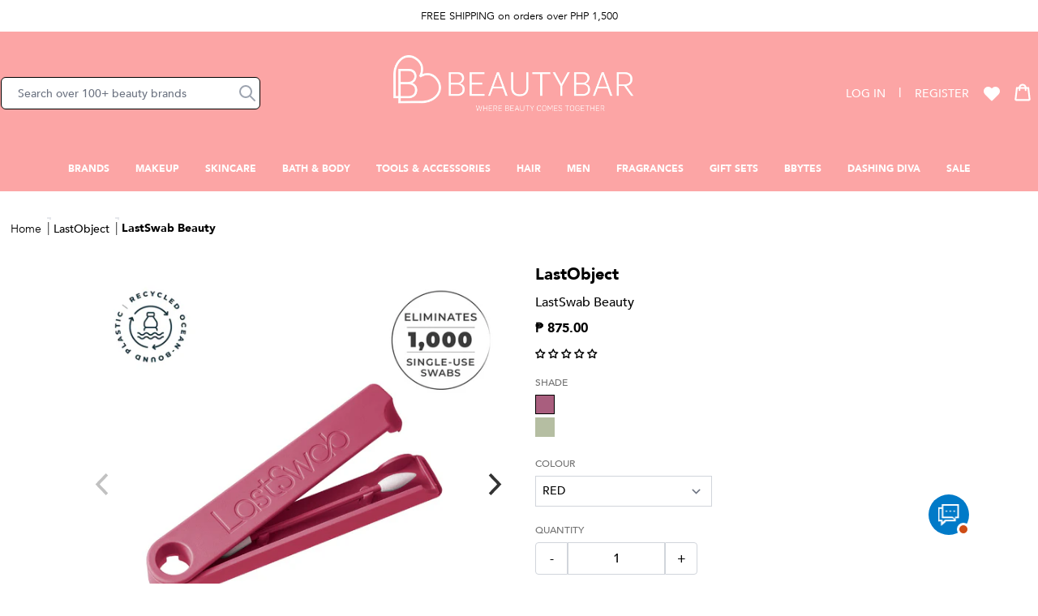

--- FILE ---
content_type: text/css
request_url: https://beautybar.com.ph/cdn/shop/t/330/assets/app.css?v=69639298792503983451768275494
body_size: 8373
content:
/*! tailwindcss v2.2.19 | MIT License | https://tailwindcss.com *//*! modern-normalize v1.1.0 | MIT License | https://github.com/sindresorhus/modern-normalize */*,:before,:after{box-sizing:border-box}html{-moz-tab-size:4;-o-tab-size:4;tab-size:4}html{line-height:1.15;-webkit-text-size-adjust:100%}body{margin:0}body{font-family:system-ui,-apple-system,Segoe UI,Roboto,Helvetica,Arial,sans-serif,"Apple Color Emoji","Segoe UI Emoji"}hr{height:0;color:inherit}abbr[title]{-webkit-text-decoration:underline dotted;text-decoration:underline dotted}b,strong{font-weight:bolder}code,kbd,samp,pre{font-family:ui-monospace,SFMono-Regular,Consolas,Liberation Mono,Menlo,monospace;font-size:1em}small{font-size:80%}sub,sup{font-size:75%;line-height:0;position:relative;vertical-align:baseline}sub{bottom:-.25em}sup{top:-.5em}table{text-indent:0;border-color:inherit}button,input,optgroup,select,textarea{font-family:inherit;font-size:100%;line-height:1.15;margin:0}button,select{text-transform:none}button,[type=button],[type=submit]{-webkit-appearance:button}::-moz-focus-inner{border-style:none;padding:0}legend{padding:0}progress{vertical-align:baseline}::-webkit-inner-spin-button,::-webkit-outer-spin-button{height:auto}[type=search]{-webkit-appearance:textfield;outline-offset:-2px}::-webkit-search-decoration{-webkit-appearance:none}::-webkit-file-upload-button{-webkit-appearance:button;font:inherit}summary{display:list-item}blockquote,dl,dd,h1,h2,h3,h4,h5,h6,hr,figure,p,pre{margin:0}button{background-color:transparent;background-image:none}fieldset{margin:0;padding:0}ol,ul{list-style:none;margin:0;padding:0}html{font-family:Avenir;line-height:1.5}body{font-family:inherit;line-height:inherit}*,:before,:after{box-sizing:border-box;border-width:0;border-style:solid;border-color:currentColor}hr{border-top-width:1px}img{border-style:solid}textarea{resize:vertical}input::-moz-placeholder,textarea::-moz-placeholder{opacity:1;color:#9ca3af}input::placeholder,textarea::placeholder{opacity:1;color:#9ca3af}button,[role=button]{cursor:pointer}table{border-collapse:collapse}h1,h2,h3,h4,h5,h6{font-size:inherit;font-weight:inherit}a{color:inherit;text-decoration:inherit}button,input,optgroup,select,textarea{padding:0;line-height:inherit;color:inherit}pre,code,kbd,samp{font-family:ui-monospace,SFMono-Regular,Menlo,Monaco,Consolas,Liberation Mono,Courier New,monospace}img,svg,video,canvas,audio,iframe,embed,object{display:block;vertical-align:middle}img,video{max-width:100%;height:auto}[hidden]{display:none}*,:before,:after{--tw-border-opacity: 1;border-color:rgba(229,231,235,var(--tw-border-opacity))}[type=text],[type=email],[type=url],[type=password],[type=number],[type=date],[type=search],[type=tel],[type=time],[multiple],textarea,select{-webkit-appearance:none;-moz-appearance:none;appearance:none;background-color:#fff;border-color:#6b7280;border-width:1px;border-radius:0;padding:.5rem .75rem;font-size:1rem;line-height:1.5rem;--tw-shadow: 0 0 #0000}[type=text]:focus,[type=email]:focus,[type=url]:focus,[type=password]:focus,[type=number]:focus,[type=date]:focus,[type=search]:focus,[type=tel]:focus,[type=time]:focus,[multiple]:focus,textarea:focus,select:focus{outline:2px solid transparent;outline-offset:2px;--tw-ring-inset: var(--tw-empty, );--tw-ring-offset-width: 0px;--tw-ring-offset-color: #fff;--tw-ring-color: #2563eb;--tw-ring-offset-shadow: var(--tw-ring-inset) 0 0 0 var(--tw-ring-offset-width) var(--tw-ring-offset-color);--tw-ring-shadow: var(--tw-ring-inset) 0 0 0 calc(1px + var(--tw-ring-offset-width)) var(--tw-ring-color);box-shadow:var(--tw-ring-offset-shadow),var(--tw-ring-shadow),var(--tw-shadow);border-color:#2563eb}input::-moz-placeholder,textarea::-moz-placeholder{color:#6b7280;opacity:1}input::placeholder,textarea::placeholder{color:#6b7280;opacity:1}::-webkit-datetime-edit-fields-wrapper{padding:0}::-webkit-date-and-time-value{min-height:1.5em}::-webkit-datetime-edit,::-webkit-datetime-edit-year-field,::-webkit-datetime-edit-month-field,::-webkit-datetime-edit-day-field,::-webkit-datetime-edit-hour-field,::-webkit-datetime-edit-minute-field,::-webkit-datetime-edit-second-field,::-webkit-datetime-edit-millisecond-field,::-webkit-datetime-edit-meridiem-field{padding-top:0;padding-bottom:0}select{background-image:url("data:image/svg+xml,%3csvg xmlns='http://www.w3.org/2000/svg' fill='none' viewBox='0 0 20 20'%3e%3cpath stroke='%236b7280' stroke-linecap='round' stroke-linejoin='round' stroke-width='1.5' d='M6 8l4 4 4-4'/%3e%3c/svg%3e");background-position:right .5rem center;background-repeat:no-repeat;background-size:1.5em 1.5em;padding-right:2.5rem;-webkit-print-color-adjust:exact;print-color-adjust:exact}[multiple]{background-image:initial;background-position:initial;background-repeat:unset;background-size:initial;padding-right:.75rem;-webkit-print-color-adjust:unset;print-color-adjust:unset}[type=checkbox],[type=radio]{-webkit-appearance:none;-moz-appearance:none;appearance:none;padding:0;-webkit-print-color-adjust:exact;print-color-adjust:exact;display:inline-block;vertical-align:middle;background-origin:border-box;-webkit-user-select:none;-moz-user-select:none;user-select:none;flex-shrink:0;height:1rem;width:1rem;color:#2563eb;background-color:#fff;border-color:#6b7280;border-width:1px;--tw-shadow: 0 0 #0000}[type=checkbox]{border-radius:0}[type=radio]{border-radius:100%}[type=checkbox]:focus,[type=radio]:focus{outline:2px solid transparent;outline-offset:2px;--tw-ring-inset: var(--tw-empty, );--tw-ring-offset-width: 2px;--tw-ring-offset-color: #fff;--tw-ring-color: #2563eb;--tw-ring-offset-shadow: var(--tw-ring-inset) 0 0 0 var(--tw-ring-offset-width) var(--tw-ring-offset-color);--tw-ring-shadow: var(--tw-ring-inset) 0 0 0 calc(2px + var(--tw-ring-offset-width)) var(--tw-ring-color);box-shadow:var(--tw-ring-offset-shadow),var(--tw-ring-shadow),var(--tw-shadow)}[type=checkbox]:checked,[type=radio]:checked{border-color:transparent;background-color:currentColor;background-size:100% 100%;background-position:center;background-repeat:no-repeat}[type=checkbox]:checked{background-image:url("data:image/svg+xml,%3csvg viewBox='0 0 16 16' fill='white' xmlns='http://www.w3.org/2000/svg'%3e%3cpath d='M12.207 4.793a1 1 0 010 1.414l-5 5a1 1 0 01-1.414 0l-2-2a1 1 0 011.414-1.414L6.5 9.086l4.293-4.293a1 1 0 011.414 0z'/%3e%3c/svg%3e")}[type=radio]:checked{background-image:url("data:image/svg+xml,%3csvg viewBox='0 0 16 16' fill='white' xmlns='http://www.w3.org/2000/svg'%3e%3ccircle cx='8' cy='8' r='3'/%3e%3c/svg%3e")}[type=checkbox]:checked:hover,[type=checkbox]:checked:focus,[type=radio]:checked:hover,[type=radio]:checked:focus{border-color:transparent;background-color:currentColor}[type=checkbox]:indeterminate{background-image:url("data:image/svg+xml,%3csvg xmlns='http://www.w3.org/2000/svg' fill='none' viewBox='0 0 16 16'%3e%3cpath stroke='white' stroke-linecap='round' stroke-linejoin='round' stroke-width='2' d='M4 8h8'/%3e%3c/svg%3e");border-color:transparent;background-color:currentColor;background-size:100% 100%;background-position:center;background-repeat:no-repeat}[type=checkbox]:indeterminate:hover,[type=checkbox]:indeterminate:focus{border-color:transparent;background-color:currentColor}[type=file]{background:unset;border-color:inherit;border-width:0;border-radius:0;padding:0;font-size:unset;line-height:inherit}[type=file]:focus{outline:1px solid ButtonText;outline:1px auto -webkit-focus-ring-color}.container{width:100%}@media (min-width: 640px){.container{max-width:640px}}@media (min-width: 768px){.container{max-width:768px}}@media (min-width: 1024px){.container{max-width:1024px}}@media (min-width: 1280px){.container{max-width:1280px}}@media (min-width: 1536px){.container{max-width:1536px}}.sr-only{position:absolute;width:1px;height:1px;padding:0;margin:-1px;overflow:hidden;clip:rect(0,0,0,0);white-space:nowrap;border-width:0}.visible{visibility:visible}.fixed{position:fixed}.absolute{position:absolute}.relative{position:relative}.sticky{position:sticky}.inset-0{top:0;right:0;bottom:0;left:0}.inset-x-0{left:0;right:0}.inset-y-0{top:0;bottom:0}.top-0{top:0}.top-1{top:.25rem}.top-px{top:1px}.top-1\/20{top:5%}.right-0{right:0}.right-72{right:18rem}.right-px{right:1px}.right-1\/20{right:5%}.bottom-0{bottom:0}.bottom-4{bottom:1rem}.bottom-auto{bottom:auto}.left-0{left:0}.left-36{left:9rem}.left-52{left:13rem}.left-72{left:18rem}.left-px{left:1px}.z-10{z-index:10}.z-20{z-index:20}.z-m-1{z-index:-1}.order-1{order:1}.order-2{order:2}.order-3{order:3}.order-4{order:4}.m-0{margin:0}.m-2{margin:.5rem}.m-auto{margin:auto}.mx-1{margin-left:.25rem;margin-right:.25rem}.mx-2{margin-left:.5rem;margin-right:.5rem}.mx-3{margin-left:.75rem;margin-right:.75rem}.mx-4{margin-left:1rem;margin-right:1rem}.mx-6{margin-left:1.5rem;margin-right:1.5rem}.mx-12{margin-left:3rem;margin-right:3rem}.mx-auto{margin-left:auto;margin-right:auto}.my-1{margin-top:.25rem;margin-bottom:.25rem}.my-2{margin-top:.5rem;margin-bottom:.5rem}.my-3{margin-top:.75rem;margin-bottom:.75rem}.my-4{margin-top:1rem;margin-bottom:1rem}.my-5{margin-top:1.25rem;margin-bottom:1.25rem}.my-6{margin-top:1.5rem;margin-bottom:1.5rem}.my-8{margin-top:2rem;margin-bottom:2rem}.my-12{margin-top:3rem;margin-bottom:3rem}.my-20{margin-top:5rem;margin-bottom:5rem}.my-auto{margin-top:auto;margin-bottom:auto}.mt-1{margin-top:.25rem}.mt-2{margin-top:.5rem}.mt-3{margin-top:.75rem}.mt-4{margin-top:1rem}.mt-5{margin-top:1.25rem}.mt-6{margin-top:1.5rem}.mt-8{margin-top:2rem}.mt-10{margin-top:2.5rem}.mt-14{margin-top:3.5rem}.-mt-10{margin-top:-2.5rem}.-mt-40{margin-top:-10rem}.mr-1{margin-right:.25rem}.mr-2{margin-right:.5rem}.mr-3{margin-right:.75rem}.mr-4{margin-right:1rem}.mr-5{margin-right:1.25rem}.mr-6{margin-right:1.5rem}.mb-1{margin-bottom:.25rem}.mb-2{margin-bottom:.5rem}.mb-3{margin-bottom:.75rem}.mb-4{margin-bottom:1rem}.mb-5{margin-bottom:1.25rem}.mb-6{margin-bottom:1.5rem}.mb-8{margin-bottom:2rem}.mb-10{margin-bottom:2.5rem}.mb-12{margin-bottom:3rem}.ml-0{margin-left:0}.ml-1{margin-left:.25rem}.ml-2{margin-left:.5rem}.ml-3{margin-left:.75rem}.ml-4{margin-left:1rem}.block{display:block}.inline-block{display:inline-block}.flex{display:flex}.table{display:table}.grid{display:grid}.contents{display:contents}.hidden{display:none}.h-0{height:0px}.h-3{height:.75rem}.h-4{height:1rem}.h-5{height:1.25rem}.h-6{height:1.5rem}.h-8{height:2rem}.h-10{height:2.5rem}.h-12{height:3rem}.h-16{height:4rem}.h-24{height:6rem}.h-28{height:7rem}.h-auto{height:auto}.h-2\/3{height:66.666667%}.h-1\/5{height:20%}.h-4\/5{height:80%}.h-full{height:100%}.h-screen{height:100vh}.max-h-270{max-height:270px}.max-h-400px{max-height:400px}.max-h-150px{max-height:150px}.max-h-835px{max-height:835px}.max-h-250px{max-height:250px}.min-h-270{min-height:270px}.w-2{width:.5rem}.w-3{width:.75rem}.w-4{width:1rem}.w-5{width:1.25rem}.w-6{width:1.5rem}.w-8{width:2rem}.w-9{width:2.25rem}.w-12{width:3rem}.w-14{width:3.5rem}.w-16{width:4rem}.w-20{width:5rem}.w-24{width:6rem}.w-28{width:7rem}.w-40{width:10rem}.w-60{width:15rem}.w-72{width:18rem}.w-1\/2{width:50%}.w-1\/3{width:33.333333%}.w-1\/4{width:25%}.w-2\/4{width:50%}.w-1\/5{width:20%}.w-2\/5{width:40%}.w-4\/5{width:80%}.w-1\/6{width:16.666667%}.w-4\/6{width:66.666667%}.w-2\/12{width:16.666667%}.w-5\/12{width:41.666667%}.w-6\/12{width:50%}.w-9\/12{width:75%}.w-11\/12{width:91.666667%}.w-full{width:100%}.w-max{width:-moz-max-content;width:max-content}.w-payment{width:14.3%}.min-w-100px{min-width:100px}.max-w-100{max-width:100px}.max-w-full{max-width:100%}.max-w-screen-xl{max-width:1280px}.max-w-230px{max-width:230px}.max-w-160px{max-width:160px}.max-w-3\/4{max-width:75%}.max-w-w-4\/5{max-width:80%}.max-w-375px{max-width:375px}.max-w-17\/20{max-width:85%}.max-w-4\/6{max-width:66.666667%}.flex-1{flex:1 1 0%}.flex-auto{flex:1 1 auto}.border-separate{border-collapse:separate}.transform{--tw-translate-x: 0;--tw-translate-y: 0;--tw-rotate: 0;--tw-skew-x: 0;--tw-skew-y: 0;--tw-scale-x: 1;--tw-scale-y: 1;transform:translate(var(--tw-translate-x)) translateY(var(--tw-translate-y)) rotate(var(--tw-rotate)) skew(var(--tw-skew-x)) skewY(var(--tw-skew-y)) scaleX(var(--tw-scale-x)) scaleY(var(--tw-scale-y))}.hover\:-translate-y-1:hover{--tw-translate-y: -.25rem}.hover\:scale-105:hover{--tw-scale-x: 1.05;--tw-scale-y: 1.05}@keyframes spin{to{transform:rotate(360deg)}}@keyframes ping{75%,to{transform:scale(2);opacity:0}}@keyframes pulse{50%{opacity:.5}}@keyframes bounce{0%,to{transform:translateY(-25%);animation-timing-function:cubic-bezier(.8,0,1,1)}50%{transform:none;animation-timing-function:cubic-bezier(0,0,.2,1)}}.animate-pulse{animation:pulse 2s cubic-bezier(.4,0,.6,1) infinite}.cursor-pointer{cursor:pointer}.resize{resize:both}.list-none{list-style-type:none}.grid-cols-3{grid-template-columns:repeat(3,minmax(0,1fr))}.flex-row{flex-direction:row}.flex-row-reverse{flex-direction:row-reverse}.flex-col{flex-direction:column}.flex-wrap{flex-wrap:wrap}.items-start{align-items:flex-start}.items-end{align-items:flex-end}.items-center{align-items:center}.items-stretch{align-items:stretch}.justify-start{justify-content:flex-start}.justify-end{justify-content:flex-end}.justify-center{justify-content:center}.justify-between{justify-content:space-between}.justify-around{justify-content:space-around}.gap-3{gap:.75rem}.space-x-20>:not([hidden])~:not([hidden]){--tw-space-x-reverse: 0;margin-right:calc(5rem * var(--tw-space-x-reverse));margin-left:calc(5rem * calc(1 - var(--tw-space-x-reverse)))}.overflow-hidden{overflow:hidden}.overflow-y-auto{overflow-y:auto}.truncate{overflow:hidden;text-overflow:ellipsis;white-space:nowrap}.rounded-sm{border-radius:.125rem}.rounded{border-radius:.25rem}.rounded-md{border-radius:.375rem}.rounded-lg{border-radius:.5rem}.rounded-full{border-radius:9999px}.rounded-tl{border-top-left-radius:.25rem}.rounded-tr{border-top-right-radius:.25rem}.rounded-br{border-bottom-right-radius:.25rem}.rounded-br-md{border-bottom-right-radius:.375rem}.rounded-bl{border-bottom-left-radius:.25rem}.rounded-bl-md{border-bottom-left-radius:.375rem}.border-2{border-width:2px}.border{border-width:1px}.border-t-2{border-top-width:2px}.border-t{border-top-width:1px}.border-b-2{border-bottom-width:2px}.border-b-8{border-bottom-width:8px}.border-b{border-bottom-width:1px}.border-solid{border-style:solid}.border-none{border-style:none}.border-current{border-color:currentColor}.border-black{--tw-border-opacity: 1;border-color:rgba(0,0,0,var(--tw-border-opacity))}.border-white{--tw-border-opacity: 1;border-color:rgba(255,255,255,var(--tw-border-opacity))}.border-gray-300{--tw-border-opacity: 1;border-color:rgba(209,213,219,var(--tw-border-opacity))}.border-gray-400{--tw-border-opacity: 1;border-color:rgba(156,163,175,var(--tw-border-opacity))}.border-red-300{--tw-border-opacity: 1;border-color:rgba(252,165,165,var(--tw-border-opacity))}.border-red-400{--tw-border-opacity: 1;border-color:rgba(248,113,113,var(--tw-border-opacity))}.border-grey{--tw-border-opacity: 1;border-color:rgba(112,112,112,var(--tw-border-opacity))}.hover\:border-red-400:hover{--tw-border-opacity: 1;border-color:rgba(248,113,113,var(--tw-border-opacity))}.bg-transparent{background-color:transparent}.bg-black{--tw-bg-opacity: 1;background-color:rgba(0,0,0,var(--tw-bg-opacity))}.bg-white{--tw-bg-opacity: 1;background-color:rgba(255,255,255,var(--tw-bg-opacity))}.bg-gray-200{--tw-bg-opacity: 1;background-color:rgba(229,231,235,var(--tw-bg-opacity))}.bg-gray-300{--tw-bg-opacity: 1;background-color:rgba(209,213,219,var(--tw-bg-opacity))}.bg-gray-400{--tw-bg-opacity: 1;background-color:rgba(156,163,175,var(--tw-bg-opacity))}.bg-gray-500{--tw-bg-opacity: 1;background-color:rgba(107,114,128,var(--tw-bg-opacity))}.bg-gray-900{--tw-bg-opacity: 1;background-color:rgba(17,24,39,var(--tw-bg-opacity))}.bg-red-300{--tw-bg-opacity: 1;background-color:rgba(252,165,165,var(--tw-bg-opacity))}.bg-red-400{--tw-bg-opacity: 1;background-color:rgba(248,113,113,var(--tw-bg-opacity))}.checked\:bg-black:checked{--tw-bg-opacity: 1;background-color:rgba(0,0,0,var(--tw-bg-opacity))}.hover\:bg-transparent:hover{background-color:transparent}.hover\:bg-white:hover{--tw-bg-opacity: 1;background-color:rgba(255,255,255,var(--tw-bg-opacity))}.hover\:bg-red-300:hover{--tw-bg-opacity: 1;background-color:rgba(252,165,165,var(--tw-bg-opacity))}.hover\:bg-red-400:hover{--tw-bg-opacity: 1;background-color:rgba(248,113,113,var(--tw-bg-opacity))}.focus\:bg-white:focus{--tw-bg-opacity: 1;background-color:rgba(255,255,255,var(--tw-bg-opacity))}.bg-opacity-5{--tw-bg-opacity: .05}.bg-opacity-75{--tw-bg-opacity: .75}.bg-none{background-image:none}.bg-cover{background-size:cover}.bg-center{background-position:center}.fill-current{fill:currentColor}.p-1{padding:.25rem}.p-2{padding:.5rem}.p-3{padding:.75rem}.p-4{padding:1rem}.p-5{padding:1.25rem}.p-8{padding:2rem}.p-10{padding:2.5rem}.p-px{padding:1px}.p-xs{padding:2.7%}.px-1{padding-left:.25rem;padding-right:.25rem}.px-2{padding-left:.5rem;padding-right:.5rem}.px-3{padding-left:.75rem;padding-right:.75rem}.px-4{padding-left:1rem;padding-right:1rem}.px-5{padding-left:1.25rem;padding-right:1.25rem}.px-10{padding-left:2.5rem;padding-right:2.5rem}.px-12{padding-left:3rem;padding-right:3rem}.px-40{padding-left:10rem;padding-right:10rem}.px-80{padding-left:20rem;padding-right:20rem}.py-0{padding-top:0;padding-bottom:0}.py-1{padding-top:.25rem;padding-bottom:.25rem}.py-2{padding-top:.5rem;padding-bottom:.5rem}.py-3{padding-top:.75rem;padding-bottom:.75rem}.py-4{padding-top:1rem;padding-bottom:1rem}.py-5{padding-top:1.25rem;padding-bottom:1.25rem}.py-6{padding-top:1.5rem;padding-bottom:1.5rem}.py-8{padding-top:2rem;padding-bottom:2rem}.py-10{padding-top:2.5rem;padding-bottom:2.5rem}.py-14{padding-top:3.5rem;padding-bottom:3.5rem}.py-16{padding-top:4rem;padding-bottom:4rem}.py-0\.5{padding-top:.125rem;padding-bottom:.125rem}.py-sm{padding-top:3%;padding-bottom:3%}.pt-2{padding-top:.5rem}.pt-3{padding-top:.75rem}.pt-4{padding-top:1rem}.pt-6{padding-top:1.5rem}.pt-8{padding-top:2rem}.pt-9{padding-top:2.25rem}.pt-20{padding-top:5rem}.pt-32{padding-top:8rem}.pt-2\.5{padding-top:.625rem}.pt-3\.5{padding-top:.875rem}.pr-1{padding-right:.25rem}.pr-2{padding-right:.5rem}.pr-3{padding-right:.75rem}.pr-8{padding-right:2rem}.pr-3\.5{padding-right:.875rem}.pb-0{padding-bottom:0}.pb-2{padding-bottom:.5rem}.pb-3{padding-bottom:.75rem}.pb-4{padding-bottom:1rem}.pb-5{padding-bottom:1.25rem}.pb-6{padding-bottom:1.5rem}.pb-8{padding-bottom:2rem}.pb-12{padding-bottom:3rem}.pb-16{padding-bottom:4rem}.pl-2{padding-left:.5rem}.pl-3{padding-left:.75rem}.pl-4{padding-left:1rem}.pl-3\.5{padding-left:.875rem}.text-left{text-align:left}.text-center{text-align:center}.text-right{text-align:right}.text-justify{text-align:justify}.font-display{font-family:Playfair Display,serif}.font-body{font-family:Avenir}.text-xs{font-size:.75rem;line-height:1rem}.text-sm{font-size:.875rem;line-height:1.25rem}.text-base{font-size:1rem;line-height:1.5rem}.text-lg{font-size:1.125rem;line-height:1.75rem}.text-xl{font-size:1.25rem;line-height:1.75rem}.text-2xl{font-size:1.5rem;line-height:2rem}.text-3xl{font-size:1.875rem;line-height:2.25rem}.text-4xl{font-size:2.25rem;line-height:2.5rem}.text-xxs{font-size:10px}.text-12px{font-size:12px}.font-thin{font-weight:100}.font-light{font-weight:300}.font-normal{font-weight:400}.font-medium{font-weight:500}.font-semibold{font-weight:600}.font-bold{font-weight:700}.uppercase{text-transform:uppercase}.capitalize{text-transform:capitalize}.normal-case{text-transform:none}.italic{font-style:italic}.leading-4{line-height:1rem}.leading-6{line-height:1.5rem}.leading-normal{line-height:1.5}.leading-relaxed{line-height:1.625}.leading-loose{line-height:2}.text-black{--tw-text-opacity: 1;color:rgba(0,0,0,var(--tw-text-opacity))}.text-white{--tw-text-opacity: 1;color:rgba(255,255,255,var(--tw-text-opacity))}.text-gray-400{--tw-text-opacity: 1;color:rgba(156,163,175,var(--tw-text-opacity))}.text-red-300{--tw-text-opacity: 1;color:rgba(252,165,165,var(--tw-text-opacity))}.text-red-500{--tw-text-opacity: 1;color:rgba(239,68,68,var(--tw-text-opacity))}.text-red-600{--tw-text-opacity: 1;color:rgba(220,38,38,var(--tw-text-opacity))}.text-red-700{--tw-text-opacity: 1;color:rgba(185,28,28,var(--tw-text-opacity))}.text-grey{--tw-text-opacity: 1;color:rgba(112,112,112,var(--tw-text-opacity))}.text-inherit{color:inherit}.text-sale{--tw-text-opacity: 1;color:rgba(243,0,0,var(--tw-text-opacity))}.text-silver{--tw-text-opacity: 1;color:rgba(150,149,149,var(--tw-text-opacity))}.focus-within\:text-gray-400:focus-within{--tw-text-opacity: 1;color:rgba(156,163,175,var(--tw-text-opacity))}.hover\:text-black:hover{--tw-text-opacity: 1;color:rgba(0,0,0,var(--tw-text-opacity))}.hover\:text-white:hover{--tw-text-opacity: 1;color:rgba(255,255,255,var(--tw-text-opacity))}.hover\:text-red-300:hover{--tw-text-opacity: 1;color:rgba(252,165,165,var(--tw-text-opacity))}.hover\:text-red-400:hover{--tw-text-opacity: 1;color:rgba(248,113,113,var(--tw-text-opacity))}.hover\:text-red-500:hover{--tw-text-opacity: 1;color:rgba(239,68,68,var(--tw-text-opacity))}.focus\:text-gray-900:focus{--tw-text-opacity: 1;color:rgba(17,24,39,var(--tw-text-opacity))}.underline,.hover\:underline:hover{text-decoration:underline}.placeholder-gray-500::-moz-placeholder{--tw-placeholder-opacity: 1;color:rgba(107,114,128,var(--tw-placeholder-opacity))}.placeholder-gray-500::placeholder{--tw-placeholder-opacity: 1;color:rgba(107,114,128,var(--tw-placeholder-opacity))}.placeholder-gray-900::-moz-placeholder{--tw-placeholder-opacity: 1;color:rgba(17,24,39,var(--tw-placeholder-opacity))}.placeholder-gray-900::placeholder{--tw-placeholder-opacity: 1;color:rgba(17,24,39,var(--tw-placeholder-opacity))}.placeholder-opacity-50::-moz-placeholder{--tw-placeholder-opacity: .5}.placeholder-opacity-50::placeholder{--tw-placeholder-opacity: .5}.opacity-0{opacity:0}*,:before,:after{--tw-shadow: 0 0 #0000}.shadow-sm{--tw-shadow: 0 1px 2px 0 rgba(0, 0, 0, .05);box-shadow:var(--tw-ring-offset-shadow, 0 0 #0000),var(--tw-ring-shadow, 0 0 #0000),var(--tw-shadow)}.shadow-md{--tw-shadow: 0 4px 6px -1px rgba(0, 0, 0, .1), 0 2px 4px -1px rgba(0, 0, 0, .06);box-shadow:var(--tw-ring-offset-shadow, 0 0 #0000),var(--tw-ring-shadow, 0 0 #0000),var(--tw-shadow)}.shadow-lg{--tw-shadow: 0 10px 15px -3px rgba(0, 0, 0, .1), 0 4px 6px -2px rgba(0, 0, 0, .05);box-shadow:var(--tw-ring-offset-shadow, 0 0 #0000),var(--tw-ring-shadow, 0 0 #0000),var(--tw-shadow)}.outline-none{outline:2px solid transparent;outline-offset:2px}.focus\:outline-none:focus{outline:2px solid transparent;outline-offset:2px}*,:before,:after{--tw-ring-inset: var(--tw-empty, );--tw-ring-offset-width: 0px;--tw-ring-offset-color: #fff;--tw-ring-color: rgba(59, 130, 246, .5);--tw-ring-offset-shadow: 0 0 #0000;--tw-ring-shadow: 0 0 #0000}.focus\:ring-black:focus{--tw-ring-opacity: 1;--tw-ring-color: rgba(0, 0, 0, var(--tw-ring-opacity))}.filter{--tw-blur: var(--tw-empty, );--tw-brightness: var(--tw-empty, );--tw-contrast: var(--tw-empty, );--tw-grayscale: var(--tw-empty, );--tw-hue-rotate: var(--tw-empty, );--tw-invert: var(--tw-empty, );--tw-saturate: var(--tw-empty, );--tw-sepia: var(--tw-empty, );--tw-drop-shadow: var(--tw-empty, );filter:var(--tw-blur) var(--tw-brightness) var(--tw-contrast) var(--tw-grayscale) var(--tw-hue-rotate) var(--tw-invert) var(--tw-saturate) var(--tw-sepia) var(--tw-drop-shadow)}.blur{--tw-blur: blur(8px)}.backdrop-filter{--tw-backdrop-blur: var(--tw-empty, );--tw-backdrop-brightness: var(--tw-empty, );--tw-backdrop-contrast: var(--tw-empty, );--tw-backdrop-grayscale: var(--tw-empty, );--tw-backdrop-hue-rotate: var(--tw-empty, );--tw-backdrop-invert: var(--tw-empty, );--tw-backdrop-opacity: var(--tw-empty, );--tw-backdrop-saturate: var(--tw-empty, );--tw-backdrop-sepia: var(--tw-empty, );-webkit-backdrop-filter:var(--tw-backdrop-blur) var(--tw-backdrop-brightness) var(--tw-backdrop-contrast) var(--tw-backdrop-grayscale) var(--tw-backdrop-hue-rotate) var(--tw-backdrop-invert) var(--tw-backdrop-opacity) var(--tw-backdrop-saturate) var(--tw-backdrop-sepia);backdrop-filter:var(--tw-backdrop-blur) var(--tw-backdrop-brightness) var(--tw-backdrop-contrast) var(--tw-backdrop-grayscale) var(--tw-backdrop-hue-rotate) var(--tw-backdrop-invert) var(--tw-backdrop-opacity) var(--tw-backdrop-saturate) var(--tw-backdrop-sepia)}.transition{transition-property:background-color,border-color,color,fill,stroke,opacity,box-shadow,transform,filter,-webkit-backdrop-filter;transition-property:background-color,border-color,color,fill,stroke,opacity,box-shadow,transform,filter,backdrop-filter;transition-property:background-color,border-color,color,fill,stroke,opacity,box-shadow,transform,filter,backdrop-filter,-webkit-backdrop-filter;transition-timing-function:cubic-bezier(.4,0,.2,1);transition-duration:.15s}.transition-opacity{transition-property:opacity;transition-timing-function:cubic-bezier(.4,0,.2,1);transition-duration:.15s}.delay-150{transition-delay:.15s}.duration-300{transition-duration:.3s}.duration-500{transition-duration:.5s}.ease-in-out{transition-timing-function:cubic-bezier(.4,0,.2,1)}.bs-x-2\.5{border-spacing:0 .625rem}button:disabled{pointer-events:none}.variant-selector[type=radio]:checked~.variant-input-bacground{border:1px solid #000}.mob-custom-filter-content .boost-pfs-filter-filter-dropdown li a.boost-pfs-filter-sort-item-active{color:#000;font-weight:700}.sub-hidden{display:none}.nav-hover:hover .sub-hidden{display:block!important}.sub-hidden{opacity:0;animation:1s ease 0s normal forwards 1 opacity}.nav-hover:hover .sub-hidden{opacity:1}@keyframes opacity{0%{opacity:0}66%{opacity:0}to{opacity:1}}.custom-scroll::-webkit-scrollbar{width:12px}.custom-scroll::-webkit-scrollbar-track{background-color:transparent;border:1px solid #c3c3c3;border-radius:1rem}.custom-scroll::-webkit-scrollbar-thumb{border-radius:25px;background:#fca5a5}.selected{background:#fff;color:rgba(252,165,165,var(--tw-bg-opacity))}.hide-scrollbar::-webkit-scrollbar{display:none}.hide-scrollbar{-ms-overflow-style:none;scrollbar-width:none}@media (max-width: 768px){#shopify-section-bb-header{position:sticky;top:0;z-index:999}}.rm-btn{left:50%;bottom:-6%!important;transform:translate(-50%)}.arm-btn{transform:translate(-50%);left:50%;bottom:-10%!important}.rk-widget-container{display:none!important}.js-cart-btn,.js-wishlist-btn{transition:all .3s ease-in-out}.js-cart-btn[disabled]{background-color:#000;border:0}.paginate-btn:hover a{color:#fff}.bb-custom-filter .filter-parent .filter-parent-btn{position:relative;display:block;width:100%;text-align:left}.bb-custom-filter .filter-parent .filter-parent-btn:focus{outline:none}.bb-custom-filter .filter-parent[aria-expanded=true] .filter-parent-btn span:after{content:"-";width:0;height:0;margin:0 10px -2px 0;position:absolute;right:20px;top:-4.5px;font-size:30px;font-weight:100}.bb-custom-filter .filter-parent[aria-expanded=false] .filter-parent-btn span:after{content:"+";width:0;height:0;margin:0 10px -2px 0;position:absolute;right:20px;top:-2px;font-size:18px;font-weight:400}.bb-custom-filter .filter-parent[aria-expanded=false] .filter-child{display:none}@media (max-width: 767px){.js-minicart-items{max-height:55vh}}.visually-hidden{display:none}.js-hover-colors .bfs-swatch-colors{display:none;min-height:25%;z-index:1}@media (min-width: 768px){.js-hover-colors:hover .bfs-swatch-colors{display:block}.js-hover-colors:hover .bfs-swatch-label{visibility:hidden}}.js-hover-colors .js-select-color:hover .boost-pfs-product-item-tooltip{visibility:visible!important;opacity:1!important}@media (min-width: 768px){.minicart-icon #minicart:not(.with-items){display:none}.minicart-icon:hover #minicart{opacity:1!important;z-index:30!important;visibility:visible!important}.minicart-icon:hover #minicart.with-items{display:block!important}}img{transition:opacity .5s ease-in-out;-moz-transition:opacity .5s ease-in-out;-webkit-transition:opacity .5s ease-in-out}.lazyload,.lazyloading{opacity:0}.lazyloaded{opacity:1;transition:opacity .3s}.boost-pfs-filter-default-toolbar .boost-pfs-filter-toolbar-item:first-child{max-width:50%}.cart_item__counter{top:-8px;right:-8px}.js-hover-colors li span{width:28px;height:28px}.js-hover-colors .boost-pfs-filter-item-swatch{list-style:none;padding:0 0 5px;margin:0 -4px;letter-spacing:-.33em;line-height:0}.js-hover-colors .boost-pfs-filter-item-swatch li{display:inline-block;margin:4px;letter-spacing:normal;text-align:center;vertical-align:middle;position:relative}.boost-pfs-filter-item-swatch li .boost-pfs-product-item-tooltip{text-align:center;background:#232323;color:#fff;bottom:100%;padding:4px 7px;display:block;position:absolute;z-index:2;min-width:44px;left:50%;transform:translate(-50%);margin-bottom:12px;opacity:0;visibility:hidden;transition:all .25s ease-out;box-shadow:2px 2px 6px #00000047;font-size:11px;font-weight:500;letter-spacing:normal;pointer-events:none;line-height:16px;white-space:nowrap}.boost-pfs-filter-item-swatch li .boost-pfs-product-item-tooltip:after{border-left:solid transparent 7px;border-right:solid transparent 7px;border-top:solid #232323 7px;bottom:-7px;content:" ";height:0;left:50%;transform:translate(-50%);position:absolute;width:0}.js-hover-colors .boost-pfs-filter-item-swatch li span{display:block;width:28px;height:28px;border-radius:15px;margin:0;background-size:cover;cursor:pointer;background-position:center;background-repeat:no-repeat;border:2px solid #fff;box-shadow:0 0 0 1px #e6e6e6;outline:0}.js-hover-colors .boost-pfs-filter-item-swatch li.swatch-selected span{border:2px solid rgb(252,165,165)!important}.category-carousel{display:flex;flex-wrap:nowrap;overflow-x:auto}.category-carousel:not(.flickity-enabled) .item-card{flex:0 0 auto}.category-carousel.flickity-enabled{display:block!important;overflow-x:unset!important}.category-carousel::-webkit-scrollbar{display:none}.category-carousel{-ms-overflow-style:none;scrollbar-width:none}.category-carousel .flickity-page-dots{bottom:10px}@media (min-width: 769px){.category-carousel .flickity-page-dots{display:none}}.loader{border:2px solid #f3f3f3;border-radius:50%;border-top:2px solid rgb(252,165,165);animation:spin 2s linear infinite}@keyframes spin{0%{transform:rotate(0)}to{transform:rotate(360deg)}}@media (max-width: 767px){#minicart{z-index:999999;display:none}}.cart-item:not(:last-child){border-bottom:1px solid rgb(156,163,175)!important;padding-bottom:.75rem}.mobile-nav-bg{z-index:19;display:none}@media (min-width: 769px){.blog-carousel .flickity-page-dots{display:none}}.js-close-review,.js-close-minicart{top:2%;right:3%}.js-close-review:before,.js-close-minicart:before{font-family:FontAwesome;font-size:18px}.accordion-icon-controller:before{float:right!important;content:"\f067";font-family:FontAwesome;padding-right:5px;font-weight:300;font-size:14px}.accordion-icon-controller.is-collapsed:before{float:right!important;content:"\f068"}.rte img{margin:0 auto}.icon-minicart-remove:before{float:right!important;content:"\f00d";font-family:FontAwesome;padding-right:5px;font-weight:300;font-size:14px}@media (max-width: 767px){.product-thumbnail-carousel .flickity-button{display:none}}@media (min-width: 768px){.product-thumbnail-carousel .flickity-page-dots{display:none}}@media (min-width: 768px){.product-thumbnail-nav .flickity-button{display:none}}.product-thumbnail-nav .flickity-button.flickity-prev-next-button.next{right:-35px!important}.product-thumbnail-nav .flickity-button.flickity-prev-next-button.previous{left:-35px!important}.product-thumbnail-nav .thumbnail-item div{margin:0 10px}@media (min-width: 768px){.product-thumbnail-nav{margin-top:25px}}@media (max-width: 767px){.product-thumbnail-nav{margin:35px auto;max-width:85%}}.hero-slider{opacity:0}.hero-slider.flickity-enabled{opacity:1!important}@media (max-width: 768px){.hero-slider .flickity-button{display:none}}@media (max-width: 768px){.hero-slider .hero-overlay-content{margin-top:-19%}}.mob-menu-body .page{position:absolute;top:0;left:-100%;width:100%;height:100%;transition:1s}.mob-menu-body .page.active-page{left:0!important;transition:1s}.mob-menu-btns li{--tw-bg-opacity: 1;background:#fff;color:rgba(252,165,165,var(--tw-bg-opacity))}.mob-menu-btns li.btn-is-active{--tw-bg-opacity: 1;background:rgba(252,165,165,var(--tw-bg-opacity));color:#fff}.jdgm-submit-rev.btn.btn_c.button{background:#fca5a5;color:#fff;padding:.5rem 1rem}.tab-btns .tab.selected button{font-weight:700}#product-template .swym-button-bar{width:100%;text-align:center;padding:.5rem 0;border:1px solid black;border-radius:.25rem;font-size:.875rem;line-height:1.25rem}#product-template .js-shades-collection li.selected{border:1px solid #000000}#product-template .jdgm-form-wrapper{position:fixed;width:100%;top:0;height:100%;left:0;background:#fca5a580;z-index:9998;margin:0}#product-template .jdgm-form-wrapper .jdgm-form{position:fixed;transform:translate(-50%,-50%);left:50%;top:50%;background:#fff;padding:1.5rem;max-width:500px;height:95%;overflow:auto;z-index:9999}#product-template .jdgm-form-wrapper .jdgm-form .jdgm-submit-rev{width:100%;margin:0 auto;display:flex;justify-content:center;align-items:center;margin-top:1rem}@media (min-width: 768px){#product-template .jdgm-form-wrapper .jdgm-form .jdgm-submit-rev{width:50%}}@media (min-width: 500px){#product-template .jdgm-form-wrapper .jdgm-form{width:100%}}@media (max-width: 499px){#product-template .jdgm-form-wrapper .jdgm-form{width:95%;padding:1.2rem}}#product-template .jdgm-form-wrapper .jdgm-form::-webkit-scrollbar{display:none}#product-template .jdgm-form-wrapper .jdgm-form{-ms-overflow-style:none;scrollbar-width:none}#product-template .jdgm-form-wrapper .jdgm-form input,#product-template .jdgm-form-wrapper .jdgm-form textarea{padding:5px;border-radius:.25rem;margin-top:.5rem}#product-template .jdgm-form-wrapper .jdgm-form input:focus,#product-template .jdgm-form-wrapper .jdgm-form textarea:focus{outline:none}.mobile-main-nav{transition:1s;left:-100%}.mobile-main-nav.is-open{transition:1s;left:0!important}.btn-hover:hover .js-cart-btn,.btn-hover:hover .js-wishlist-btn{opacity:1!important;z-index:1}.translate-x-center{transform:translate(-50%)}.jdgm-star{font-size:12px}.jdgm-prev-badge{margin:15px 0}.jdgm-prev-badge__text{display:none!important}@media (max-width: 767px){.mob-custom-filter-content{overflow:auto;height:65vh}}.mob-custom-filter-btn{border-radius:.25rem}.mob-custom-filter-btn.active-filter{--tw-bg-opacity: 1!important;border-bottom:8px solid rgba(252,165,165,var(--tw-bg-opacity))!important;border-radius:.25rem .25rem 0 0!important}.mob-custom-filter-btn.active-filter span{text-decoration:underline}.mob-custom-filter-btn:not(.active-filter){border-bottom:8px solid #ffffff}@media (max-width: 767px){.js-cart-items{max-height:55vh}}.cf-submit-form.cf-button{border:1px solid #ffffff}.cf-fields-wrapper .cf-form-actions:not([data-empty=true]),.cf-form-inner .cf-form-actions:not([data-empty=true]){display:flex;flex-direction:column-reverse}.shopify-challenge__button{padding:3px 5px;background:#fca5a5;color:#fff;border-radius:.25rem;cursor:pointer}.shopify-challenge__container{padding:30px 0}.cf-field input[type=email],.cf-field input[type=number],.cf-field input[type=password],.cf-field input[type=tel],.cf-field input[type=text],.cf-field textarea,.cf-select-wrap select{border-radius:.5rem}.animate-dropdown:hover .dropdown-nav-mobile{opacity:1;z-index:1}.dropdown-nav-mobile{font-size:.9rem;background:#fca5a5!important;transition:all .4s ease-in-out;opacity:0;z-index:-1}.cf-form-step{--tw-bg-opacity: 1!important;background-color:rgba(252,165,165,var(--tw-bg-opacity))!important;padding:0!important;border-radius:.5rem}.cf-submit-form.cf-button{padding:5px 8px;border-radius:.25rem;--tw-bg-opacity: 1!important;background-color:rgba(252,165,165,var(--tw-bg-opacity))!important;color:#fff}.cf-field input[type=email],.cf-field input[type=number],.cf-field input[type=password],.cf-field input[type=tel],.cf-field input[type=text],.cf-field textarea,.cf-select-wrap select{font-size:.8rem}.cf-field .cf-field-errors{font-size:.6rem;display:flex;flex-wrap:wrap;flex-direction:column;max-height:60px}.cf-cancel.btn{padding:5px 8px;background-color:#000;border-radius:.25rem;color:#fff}.cf-form-step label,.cf-form-step .cf-field .unq-paragraph,.cf-form-step .cf-field p{color:#fff}.carousel-slider:not(.flickity-enabled){display:flex;flex-wrap:nowrap;overflow-x:auto;visibility:hidden;opacity:0}.carousel-slider:not(.flickity-enabled) .item-card{flex:0 0 auto}.carousel-slider::-webkit-scrollbar{display:none}.carousel-slider{-ms-overflow-style:none;scrollbar-width:none}.carousel-slider .flickity-prev-next-button{top:33%}.carousel-slider .flickity-prev-next-button.previous{left:-50px}.carousel-slider .flickity-prev-next-button.next{right:-50px}.no-scrollbar{overflow:hidden!important}.no-arrow .flickity-prev-next-button{display:none!important}.product-quantity-controller{max-width:200px;width:100%}input[type=number]::-webkit-inner-spin-button,input[type=number]::-webkit-outer-spin-button{opacity:1}input[type=number]::-webkit-inner-spin-button,input[type=number]::-webkit-outer-spin-button{-webkit-appearance:none;margin:0}quick-add .content-spinner-loader{display:inline-block;width:1.125rem;height:1.125rem;vertical-align:text-bottom;border:.2em solid currentColor;border-right-color:transparent;border-radius:50%;animation:spinner-border .75s linear infinite;margin-top:1.5rem}@keyframes spinner-border{to{transform:rotate(360deg)}}/*! Flickity v2.2.2
  https://flickity.metafizzy.co
  ---------------------------------------------- */.flickity-enabled{position:relative}.flickity-enabled:focus{outline:none}.flickity-viewport{overflow:hidden;position:relative;height:100%}.flickity-slider{position:absolute;width:100%;height:100%}.flickity-enabled.is-draggable{-webkit-tap-highlight-color:transparent;-webkit-user-select:none;-moz-user-select:none;user-select:none}.flickity-enabled.is-draggable .flickity-viewport{cursor:move;cursor:grab}.flickity-enabled.is-draggable .flickity-viewport.is-pointer-down{cursor:grabbing}.flickity-button{position:absolute;border:none;color:#333}.flickity-button:focus{outline:none!important}.flickity-button:hover{cursor:pointer}.flickity-button:focus{outline:none;box-shadow:0 0 0 5px #19f}.flickity-button:active{opacity:.6}.flickity-button:disabled{opacity:.3;cursor:auto;pointer-events:none}.flickity-button-icon{fill:currentColor}.flickity-prev-next-button{top:50%;width:44px;height:44px;border-radius:50%;transform:translateY(-50%)}.flickity-prev-next-button.previous{left:10px}.flickity-prev-next-button.next{right:10px}.flickity-rtl .flickity-prev-next-button.previous{left:auto;right:10px}.flickity-rtl .flickity-prev-next-button.next{right:auto;left:10px}.flickity-prev-next-button .flickity-button-icon{position:absolute;left:20%;top:20%;width:60%;height:60%}.flickity-page-dots{position:absolute;width:100%;bottom:-25px;padding:0;margin:0;list-style:none;text-align:center;line-height:1}.flickity-rtl .flickity-page-dots{direction:rtl}.flickity-page-dots .dot{display:inline-block;width:10px;height:10px;margin:0 8px;border-radius:50%;cursor:pointer;border:1px solid #9CA3AF}.flickity-page-dots .dot.is-selected{background-color:#9ca3af}@media (min-width: 640px){.sm\:mr-4{margin-right:1rem}.sm\:ml-4{margin-left:1rem}.sm\:w-1\/2{width:50%}.sm\:w-2\/3{width:66.666667%}.sm\:w-full{width:100%}.sm\:max-w-1\/2{max-width:50%}.sm\:max-w-375px{max-width:375px}.sm\:max-w-4\/6{max-width:66.666667%}.sm\:grid-cols-1{grid-template-columns:repeat(1,minmax(0,1fr))}.sm\:text-left{text-align:left}.sm\:text-sm{font-size:.875rem;line-height:1.25rem}.sm\:text-12px{font-size:12px}}@media (min-width: 768px){.md\:invisible{visibility:hidden}.md\:absolute{position:absolute}.md\:top-0{top:0}.md\:top-10{top:2.5rem}.md\:top-full{top:100%}.md\:right-0{right:0}.md\:left-0{left:0}.md\:z-0{z-index:0}.md\:mx-2{margin-left:.5rem;margin-right:.5rem}.md\:mx-5{margin-left:1.25rem;margin-right:1.25rem}.md\:mx-12{margin-left:3rem;margin-right:3rem}.md\:my-auto{margin-top:auto;margin-bottom:auto}.md\:mb-4{margin-bottom:1rem}.md\:mb-6{margin-bottom:1.5rem}.md\:ml-4{margin-left:1rem}.md\:block{display:block}.md\:flex{display:flex}.md\:hidden{display:none}.md\:h-0{height:0px}.md\:h-16{height:4rem}.md\:h-full{height:100%}.md\:max-h-270{max-height:270px}.md\:max-h-250px{max-height:250px}.md\:min-h-270{min-height:270px}.md\:w-16{width:4rem}.md\:w-auto{width:auto}.md\:w-1\/2{width:50%}.md\:w-1\/3{width:33.333333%}.md\:w-2\/4{width:50%}.md\:w-3\/4{width:75%}.md\:w-3\/5{width:60%}.md\:w-5\/12{width:41.666667%}.md\:w-9\/12{width:75%}.md\:w-full{width:100%}.md\:w-12\/25{width:48%}.md\:w-500px{width:500px}.md\:max-w-3\/4{max-width:75%}.md\:max-w-1\/2{max-width:50%}.md\:grid-cols-2{grid-template-columns:repeat(2,minmax(0,1fr))}.md\:flex-row{flex-direction:row}.md\:justify-end{justify-content:flex-end}.md\:border{border-width:1px}.md\:border-b{border-bottom-width:1px}.md\:border-solid{border-style:solid}.md\:border-none{border-style:none}.md\:border-black{--tw-border-opacity: 1;border-color:rgba(0,0,0,var(--tw-border-opacity))}.md\:bg-transparent{background-color:transparent}.md\:bg-none{background-image:none}.md\:p-3{padding:.75rem}.md\:p-28{padding:7rem}.md\:px-12{padding-left:3rem;padding-right:3rem}.md\:px-20{padding-left:5rem;padding-right:5rem}.md\:py-8{padding-top:2rem;padding-bottom:2rem}.md\:pl-5{padding-left:1.25rem}.md\:text-left{text-align:left}.md\:text-base{font-size:1rem;line-height:1.5rem}.md\:text-2xl{font-size:1.5rem;line-height:2rem}.md\:text-3xl{font-size:1.875rem;line-height:2.25rem}.md\:text-4xl{font-size:2.25rem;line-height:2.5rem}.md\:text-5xl{font-size:3rem;line-height:1}.md\:text-6xl{font-size:3.75rem;line-height:1}.md\:leading-loose{line-height:2}.md\:text-black{--tw-text-opacity: 1;color:rgba(0,0,0,var(--tw-text-opacity))}.md\:text-white{--tw-text-opacity: 1;color:rgba(255,255,255,var(--tw-text-opacity))}.md\:opacity-0{opacity:0}}@media (min-width: 1024px){.lg\:container{width:100%}@media (min-width: 640px){.lg\:container{max-width:640px}}@media (min-width: 768px){.lg\:container{max-width:768px}}.lg\:container{max-width:1024px}@media (min-width: 1280px){.lg\:container{max-width:1280px}}@media (min-width: 1536px){.lg\:container{max-width:1536px}}.lg\:order-1{order:1}.lg\:m-5{margin:1.25rem}.lg\:mx-0{margin-left:0;margin-right:0}.lg\:mx-auto{margin-left:auto;margin-right:auto}.lg\:my-2{margin-top:.5rem;margin-bottom:.5rem}.lg\:mt-0{margin-top:0}.lg\:mr-0{margin-right:0}.lg\:ml-0{margin-left:0}.lg\:block{display:block}.lg\:flex{display:flex}.lg\:hidden{display:none}.lg\:w-80{width:20rem}.lg\:w-1\/2{width:50%}.lg\:w-1\/3{width:33.333333%}.lg\:w-1\/4{width:25%}.lg\:w-3\/4{width:75%}.lg\:w-2\/5{width:40%}.lg\:w-4\/5{width:80%}.lg\:grid-cols-4{grid-template-columns:repeat(4,minmax(0,1fr))}.lg\:rounded-md{border-radius:.375rem}.lg\:py-4{padding-top:1rem;padding-bottom:1rem}.lg\:py-16{padding-top:4rem;padding-bottom:4rem}}@media (max-width: 767px){.mxmd\:fixed{position:fixed}.mxmd\:top-0{top:0}.mxmd\:left-0{left:0}.mxmd\:mt-10{margin-top:2.5rem}.mxmd\:mb-4{margin-bottom:1rem}.mxmd\:mb-6{margin-bottom:1.5rem}.mxmd\:hidden{display:none}.mxmd\:h-full{height:100%}.mxmd\:w-12\/25{width:48%}.mxmd\:flex-wrap{flex-wrap:wrap}.mxmd\:pt-6{padding-top:1.5rem}.mxmd\:pt-8{padding-top:2rem}.mxmd\:text-center{text-align:center}.mxmd\:text-sm{font-size:.875rem;line-height:1.25rem}}@media (max-width: 639px){.mxsm\:max-w-17\/20{max-width:85%}}
/*# sourceMappingURL=/cdn/shop/t/330/assets/app.css.map?v=69639298792503983451768275494 */


--- FILE ---
content_type: text/javascript; charset=utf-8
request_url: https://beautybar.com.ph/products/the-last-object-last-swab-beauty-20078438-02.js?currency=PHP&country=PH
body_size: 1212
content:
{"id":7337440641200,"title":"LastSwab Beauty","handle":"the-last-object-last-swab-beauty-20078438-02","description":"\u003cp\u003eThe world's first reusable alternative to a cotton swab! One LastSwab Beauty eliminates up to 1000 single-use cotton swabs, and is designed to correct and apply makeup. \n\u003cbr\u003e- Can be reused 1000 times\n\u003cbr\u003e- Case made of Ocean-Bound Plastic\n\u003cbr\u003e- Reduces carbon footprint (CO2) by 83 %\n\u003cbr\u003e- Reduces water consumption by 92%\n\u003cbr\u003e- Reduces land use by 97 %\n\u003cbr\u003e- Reduces primary energy demand by 91 %\n\u003cbr\u003e- Considering all 22 environmental impact categories LastSwab is 8.3 times better than single-use\n\u003cbr\u003e- After just 34 uses the entire carbon footprint (CO2) of LastSwab is lower than single-use swabs\n\u003cbr\u003eThe case for LastSwab will last for around 5 years. So take good care of it and it will last for another refill of the swab.\n\u003cbr\u003eOcean-Bound Plastic Certified\n\u003cbr\u003eFSC recycled cardboard\n\u003cbr\u003eResponsibly produced: We want to be a force for good to our partners, suppliers and manufacturers. This is why all our suppliers and manufacturers are audited and follow our Code of Conduct, promoting good working conditions, safety and limiting the environmental impact of the facility - regardless of where it's produced. \u003c\/p\u003e\n\n\u003cp\u003eLastSwab is made in Germany or Slovakia\u003c\/p\u003e","published_at":"2023-05-26T10:09:48+08:00","created_at":"2023-05-26T10:09:48+08:00","vendor":"LastObject","type":"Tools \u0026 Accessories","tags":["badge:Cruelty Free","badge:Natural Ingredients","badge:No Harmful Chemicals","badge:Ocean-friendly","badge:Organic","badge:Paraben Free","badge:Sulfate Free","badge:Sustainably Made","badge:Vegan","GAPBBarBabe","Makeup Applicators \u0026 Sponges","Makeup Tools","outright","SALE","Tools \u0026 Accessories"],"price":87500,"price_min":87500,"price_max":87500,"available":false,"price_varies":false,"compare_at_price":null,"compare_at_price_min":0,"compare_at_price_max":0,"compare_at_price_varies":false,"variants":[{"id":42669798424752,"title":"Red","option1":"Red","option2":null,"option3":null,"sku":"1000002242","requires_shipping":true,"taxable":true,"featured_image":{"id":33101330153648,"product_id":7337440641200,"position":1,"created_at":"2023-05-26T10:09:51+08:00","updated_at":"2023-05-26T10:09:51+08:00","alt":"LastSwab Beauty Red","width":2000,"height":2000,"src":"https:\/\/cdn.shopify.com\/s\/files\/1\/0076\/9245\/1917\/products\/1WKKBfL74Y6GZzU0WsCSaIlEPp6n_W6_8.jpg?v=1685066991","variant_ids":[42669798424752]},"available":false,"name":"LastSwab Beauty - Red","public_title":"Red","options":["Red"],"price":87500,"weight":20,"compare_at_price":null,"inventory_management":"shopify","barcode":null,"featured_media":{"alt":"LastSwab Beauty Red","id":25433182863536,"position":1,"preview_image":{"aspect_ratio":1.0,"height":2000,"width":2000,"src":"https:\/\/cdn.shopify.com\/s\/files\/1\/0076\/9245\/1917\/products\/1WKKBfL74Y6GZzU0WsCSaIlEPp6n_W6_8.jpg?v=1685066991"}},"quantity_rule":{"min":1,"max":null,"increment":1},"quantity_price_breaks":[],"requires_selling_plan":false,"selling_plan_allocations":[]},{"id":42669798457520,"title":"Green","option1":"Green","option2":null,"option3":null,"sku":"1000002243","requires_shipping":true,"taxable":true,"featured_image":{"id":33101330645168,"product_id":7337440641200,"position":5,"created_at":"2023-05-26T10:09:54+08:00","updated_at":"2023-05-27T12:26:26+08:00","alt":"LastSwab Beauty Green","width":2000,"height":2000,"src":"https:\/\/cdn.shopify.com\/s\/files\/1\/0076\/9245\/1917\/products\/150ayAoIue8LvyeLeoMdO9wkkN5xDxnZn.jpg?v=1685161586","variant_ids":[42669798457520]},"available":false,"name":"LastSwab Beauty - Green","public_title":"Green","options":["Green"],"price":87500,"weight":20,"compare_at_price":null,"inventory_management":"shopify","barcode":null,"featured_media":{"alt":"LastSwab Beauty Green","id":25433183355056,"position":5,"preview_image":{"aspect_ratio":1.0,"height":2000,"width":2000,"src":"https:\/\/cdn.shopify.com\/s\/files\/1\/0076\/9245\/1917\/products\/150ayAoIue8LvyeLeoMdO9wkkN5xDxnZn.jpg?v=1685161586"}},"quantity_rule":{"min":1,"max":null,"increment":1},"quantity_price_breaks":[],"requires_selling_plan":false,"selling_plan_allocations":[]}],"images":["\/\/cdn.shopify.com\/s\/files\/1\/0076\/9245\/1917\/products\/1WKKBfL74Y6GZzU0WsCSaIlEPp6n_W6_8.jpg?v=1685066991","\/\/cdn.shopify.com\/s\/files\/1\/0076\/9245\/1917\/files\/20078437_thelastswabbeautyred_2.jpg?v=1685161586","\/\/cdn.shopify.com\/s\/files\/1\/0076\/9245\/1917\/files\/20078437_thelastswabbeautyred_3.jpg?v=1685161586","\/\/cdn.shopify.com\/s\/files\/1\/0076\/9245\/1917\/files\/20078437_thelastswabbeautyred_4.jpg?v=1685161586","\/\/cdn.shopify.com\/s\/files\/1\/0076\/9245\/1917\/products\/150ayAoIue8LvyeLeoMdO9wkkN5xDxnZn.jpg?v=1685161586","\/\/cdn.shopify.com\/s\/files\/1\/0076\/9245\/1917\/files\/20078438_thelastswabbeautygreen_2.jpg?v=1685161586","\/\/cdn.shopify.com\/s\/files\/1\/0076\/9245\/1917\/files\/20078438_thelastswabbeautygreen_3.jpg?v=1685161586","\/\/cdn.shopify.com\/s\/files\/1\/0076\/9245\/1917\/files\/20078438_thelastswabbeautygreen_4.jpg?v=1685161586"],"featured_image":"\/\/cdn.shopify.com\/s\/files\/1\/0076\/9245\/1917\/products\/1WKKBfL74Y6GZzU0WsCSaIlEPp6n_W6_8.jpg?v=1685066991","options":[{"name":"Color","position":1,"values":["Red","Green"]}],"url":"\/products\/the-last-object-last-swab-beauty-20078438-02","media":[{"alt":"LastSwab Beauty Red","id":25433182863536,"position":1,"preview_image":{"aspect_ratio":1.0,"height":2000,"width":2000,"src":"https:\/\/cdn.shopify.com\/s\/files\/1\/0076\/9245\/1917\/products\/1WKKBfL74Y6GZzU0WsCSaIlEPp6n_W6_8.jpg?v=1685066991"},"aspect_ratio":1.0,"height":2000,"media_type":"image","src":"https:\/\/cdn.shopify.com\/s\/files\/1\/0076\/9245\/1917\/products\/1WKKBfL74Y6GZzU0WsCSaIlEPp6n_W6_8.jpg?v=1685066991","width":2000},{"alt":"LastSwab Beauty Red","id":25434713981104,"position":2,"preview_image":{"aspect_ratio":1.0,"height":2585,"width":2585,"src":"https:\/\/cdn.shopify.com\/s\/files\/1\/0076\/9245\/1917\/files\/20078437_thelastswabbeautyred_2.jpg?v=1685161586"},"aspect_ratio":1.0,"height":2585,"media_type":"image","src":"https:\/\/cdn.shopify.com\/s\/files\/1\/0076\/9245\/1917\/files\/20078437_thelastswabbeautyred_2.jpg?v=1685161586","width":2585},{"alt":"LastSwab Beauty Red","id":25434713948336,"position":3,"preview_image":{"aspect_ratio":1.0,"height":2567,"width":2567,"src":"https:\/\/cdn.shopify.com\/s\/files\/1\/0076\/9245\/1917\/files\/20078437_thelastswabbeautyred_3.jpg?v=1685161586"},"aspect_ratio":1.0,"height":2567,"media_type":"image","src":"https:\/\/cdn.shopify.com\/s\/files\/1\/0076\/9245\/1917\/files\/20078437_thelastswabbeautyred_3.jpg?v=1685161586","width":2567},{"alt":"LastSwab Beauty Red","id":25434713915568,"position":4,"preview_image":{"aspect_ratio":1.0,"height":2000,"width":2000,"src":"https:\/\/cdn.shopify.com\/s\/files\/1\/0076\/9245\/1917\/files\/20078437_thelastswabbeautyred_4.jpg?v=1685161586"},"aspect_ratio":1.0,"height":2000,"media_type":"image","src":"https:\/\/cdn.shopify.com\/s\/files\/1\/0076\/9245\/1917\/files\/20078437_thelastswabbeautyred_4.jpg?v=1685161586","width":2000},{"alt":"LastSwab Beauty Green","id":25433183355056,"position":5,"preview_image":{"aspect_ratio":1.0,"height":2000,"width":2000,"src":"https:\/\/cdn.shopify.com\/s\/files\/1\/0076\/9245\/1917\/products\/150ayAoIue8LvyeLeoMdO9wkkN5xDxnZn.jpg?v=1685161586"},"aspect_ratio":1.0,"height":2000,"media_type":"image","src":"https:\/\/cdn.shopify.com\/s\/files\/1\/0076\/9245\/1917\/products\/150ayAoIue8LvyeLeoMdO9wkkN5xDxnZn.jpg?v=1685161586","width":2000},{"alt":"LastSwab Beauty Green","id":25434714865840,"position":6,"preview_image":{"aspect_ratio":1.0,"height":2585,"width":2585,"src":"https:\/\/cdn.shopify.com\/s\/files\/1\/0076\/9245\/1917\/files\/20078438_thelastswabbeautygreen_2.jpg?v=1685161586"},"aspect_ratio":1.0,"height":2585,"media_type":"image","src":"https:\/\/cdn.shopify.com\/s\/files\/1\/0076\/9245\/1917\/files\/20078438_thelastswabbeautygreen_2.jpg?v=1685161586","width":2585},{"alt":"LastSwab Beauty Green","id":25434714833072,"position":7,"preview_image":{"aspect_ratio":1.0,"height":2567,"width":2567,"src":"https:\/\/cdn.shopify.com\/s\/files\/1\/0076\/9245\/1917\/files\/20078438_thelastswabbeautygreen_3.jpg?v=1685161586"},"aspect_ratio":1.0,"height":2567,"media_type":"image","src":"https:\/\/cdn.shopify.com\/s\/files\/1\/0076\/9245\/1917\/files\/20078438_thelastswabbeautygreen_3.jpg?v=1685161586","width":2567},{"alt":"LastSwab Beauty Green","id":25434714800304,"position":8,"preview_image":{"aspect_ratio":1.0,"height":2000,"width":2000,"src":"https:\/\/cdn.shopify.com\/s\/files\/1\/0076\/9245\/1917\/files\/20078438_thelastswabbeautygreen_4.jpg?v=1685161586"},"aspect_ratio":1.0,"height":2000,"media_type":"image","src":"https:\/\/cdn.shopify.com\/s\/files\/1\/0076\/9245\/1917\/files\/20078438_thelastswabbeautygreen_4.jpg?v=1685161586","width":2000}],"requires_selling_plan":false,"selling_plan_groups":[]}

--- FILE ---
content_type: text/javascript
request_url: https://beautybar.com.ph/cdn/shop/t/330/assets/app.js?v=171201746729009270221768275494
body_size: 46903
content:
/*! For license information please see app.js.LICENSE.txt */
(()=>{var t={741:(t,e,n)=>{var i,r;!function(o,s){"use strict";void 0===(r="function"==typeof(i=s)?i.call(e,n,e,t):i)||(t.exports=r)}(window,(function(){"use strict";var t=function(){var t=window.Element.prototype;if(t.matches)return"matches";if(t.matchesSelector)return"matchesSelector";for(var e=["webkit","moz","ms","o"],n=0;n<e.length;n++){var i=e[n]+"MatchesSelector";if(t[i])return i}}();return function(e,n){return e[t](n)}}))},158:function(t,e,n){var i,r;"undefined"!=typeof window&&window,void 0===(r="function"==typeof(i=function(){"use strict";function t(){}var e=t.prototype;return e.on=function(t,e){if(t&&e){var n=this._events=this._events||{},i=n[t]=n[t]||[];return-1==i.indexOf(e)&&i.push(e),this}},e.once=function(t,e){if(t&&e){this.on(t,e);var n=this._onceEvents=this._onceEvents||{};return(n[t]=n[t]||{})[e]=!0,this}},e.off=function(t,e){var n=this._events&&this._events[t];if(n&&n.length){var i=n.indexOf(e);return-1!=i&&n.splice(i,1),this}},e.emitEvent=function(t,e){var n=this._events&&this._events[t];if(n&&n.length){n=n.slice(0),e=e||[];for(var i=this._onceEvents&&this._onceEvents[t],r=0;r<n.length;r++){var o=n[r];i&&i[o]&&(this.off(t,o),delete i[o]),o.apply(this,e)}return this}},e.allOff=function(){delete this._events,delete this._onceEvents},t})?i.call(e,n,e,t):i)||(t.exports=r)},47:(t,e,n)=>{var i,r;!function(o,s){i=[n(741)],r=function(t){return function(t,e){"use strict";var n={extend:function(t,e){for(var n in e)t[n]=e[n];return t},modulo:function(t,e){return(t%e+e)%e}},i=Array.prototype.slice;n.makeArray=function(t){return Array.isArray(t)?t:null==t?[]:"object"==typeof t&&"number"==typeof t.length?i.call(t):[t]},n.removeFrom=function(t,e){var n=t.indexOf(e);-1!=n&&t.splice(n,1)},n.getParent=function(t,n){for(;t.parentNode&&t!=document.body;)if(t=t.parentNode,e(t,n))return t},n.getQueryElement=function(t){return"string"==typeof t?document.querySelector(t):t},n.handleEvent=function(t){var e="on"+t.type;this[e]&&this[e](t)},n.filterFindElements=function(t,i){t=n.makeArray(t);var r=[];return t.forEach((function(t){if(t instanceof HTMLElement)if(i){e(t,i)&&r.push(t);for(var n=t.querySelectorAll(i),o=0;o<n.length;o++)r.push(n[o])}else r.push(t)})),r},n.debounceMethod=function(t,e,n){n=n||100;var i=t.prototype[e],r=e+"Timeout";t.prototype[e]=function(){var t=this[r];clearTimeout(t);var e=arguments,o=this;this[r]=setTimeout((function(){i.apply(o,e),delete o[r]}),n)}},n.docReady=function(t){var e=document.readyState;"complete"==e||"interactive"==e?setTimeout(t):document.addEventListener("DOMContentLoaded",t)},n.toDashed=function(t){return t.replace(/(.)([A-Z])/g,(function(t,e,n){return e+"-"+n})).toLowerCase()};var r=t.console;return n.htmlInit=function(e,i){n.docReady((function(){var o=n.toDashed(i),s="data-"+o,a=document.querySelectorAll("["+s+"]"),l=document.querySelectorAll(".js-"+o),c=n.makeArray(a).concat(n.makeArray(l)),u=s+"-options",h=t.jQuery;c.forEach((function(t){var n,o=t.getAttribute(s)||t.getAttribute(u);try{n=o&&JSON.parse(o)}catch(e){return void(r&&r.error("Error parsing "+s+" on "+t.className+": "+e))}var a=new e(t,n);h&&h.data(t,i,a)}))}))},n}(o,t)}.apply(e,i),void 0===r||(t.exports=r)}(window)},597:(t,e,n)=>{var i,r;window,i=[n(217),n(47)],void 0===(r=function(t,e){return function(t,e,n){"use strict";function i(t){var e=document.createDocumentFragment();return t.forEach((function(t){e.appendChild(t.element)})),e}var r=e.prototype;return r.insert=function(t,e){var n=this._makeCells(t);if(n&&n.length){var r=this.cells.length;e=void 0===e?r:e;var o=i(n),s=e==r;if(s)this.slider.appendChild(o);else{var a=this.cells[e].element;this.slider.insertBefore(o,a)}if(0===e)this.cells=n.concat(this.cells);else if(s)this.cells=this.cells.concat(n);else{var l=this.cells.splice(e,r-e);this.cells=this.cells.concat(n).concat(l)}this._sizeCells(n),this.cellChange(e,!0)}},r.append=function(t){this.insert(t,this.cells.length)},r.prepend=function(t){this.insert(t,0)},r.remove=function(t){var e=this.getCells(t);if(e&&e.length){var i=this.cells.length-1;e.forEach((function(t){t.remove();var e=this.cells.indexOf(t);i=Math.min(e,i),n.removeFrom(this.cells,t)}),this),this.cellChange(i,!0)}},r.cellSizeChange=function(t){var e=this.getCell(t);if(e){e.getSize();var n=this.cells.indexOf(e);this.cellChange(n)}},r.cellChange=function(t,e){var n=this.selectedElement;this._positionCells(t),this._getWrapShiftCells(),this.setGallerySize();var i=this.getCell(n);i&&(this.selectedIndex=this.getCellSlideIndex(i)),this.selectedIndex=Math.min(this.slides.length-1,this.selectedIndex),this.emitEvent("cellChange",[t]),this.select(this.selectedIndex),e&&this.positionSliderAtSelected()},e}(0,t,e)}.apply(e,i))||(t.exports=r)},880:(t,e,n)=>{var i,r;window,i=[n(47)],void 0===(r=function(t){return function(t,e){"use strict";var n={startAnimation:function(){this.isAnimating||(this.isAnimating=!0,this.restingFrames=0,this.animate())},animate:function(){this.applyDragForce(),this.applySelectedAttraction();var t=this.x;if(this.integratePhysics(),this.positionSlider(),this.settle(t),this.isAnimating){var e=this;requestAnimationFrame((function(){e.animate()}))}},positionSlider:function(){var t=this.x;this.options.wrapAround&&this.cells.length>1&&(t=e.modulo(t,this.slideableWidth),t-=this.slideableWidth,this.shiftWrapCells(t)),this.setTranslateX(t,this.isAnimating),this.dispatchScrollEvent()},setTranslateX:function(t,e){t+=this.cursorPosition,t=this.options.rightToLeft?-t:t;var n=this.getPositionValue(t);this.slider.style.transform=e?"translate3d("+n+",0,0)":"translateX("+n+")"},dispatchScrollEvent:function(){var t=this.slides[0];if(t){var e=-this.x-t.target,n=e/this.slidesWidth;this.dispatchEvent("scroll",null,[n,e])}},positionSliderAtSelected:function(){this.cells.length&&(this.x=-this.selectedSlide.target,this.velocity=0,this.positionSlider())},getPositionValue:function(t){return this.options.percentPosition?.01*Math.round(t/this.size.innerWidth*1e4)+"%":Math.round(t)+"px"},settle:function(t){!this.isPointerDown&&Math.round(100*this.x)==Math.round(100*t)&&this.restingFrames++,this.restingFrames>2&&(this.isAnimating=!1,delete this.isFreeScrolling,this.positionSlider(),this.dispatchEvent("settle",null,[this.selectedIndex]))},shiftWrapCells:function(t){var e=this.cursorPosition+t;this._shiftCells(this.beforeShiftCells,e,-1);var n=this.size.innerWidth-(t+this.slideableWidth+this.cursorPosition);this._shiftCells(this.afterShiftCells,n,1)},_shiftCells:function(t,e,n){for(var i=0;i<t.length;i++){var r=t[i],o=e>0?n:0;r.wrapShift(o),e-=r.size.outerWidth}},_unshiftCells:function(t){if(t&&t.length)for(var e=0;e<t.length;e++)t[e].wrapShift(0)},integratePhysics:function(){this.x+=this.velocity,this.velocity*=this.getFrictionFactor()},applyForce:function(t){this.velocity+=t},getFrictionFactor:function(){return 1-this.options[this.isFreeScrolling?"freeScrollFriction":"friction"]},getRestingPosition:function(){return this.x+this.velocity/(1-this.getFrictionFactor())},applyDragForce:function(){if(this.isDraggable&&this.isPointerDown){var t=this.dragX-this.x-this.velocity;this.applyForce(t)}},applySelectedAttraction:function(){if((!this.isDraggable||!this.isPointerDown)&&!this.isFreeScrolling&&this.slides.length){var t=(-1*this.selectedSlide.target-this.x)*this.options.selectedAttraction;this.applyForce(t)}}};return n}(0,t)}.apply(e,i))||(t.exports=r)},229:(t,e,n)=>{var i,r;window,i=[n(131)],void 0===(r=function(t){return function(t,e){"use strict";function n(t,e){this.element=t,this.parent=e,this.create()}var i=n.prototype;return i.create=function(){this.element.style.position="absolute",this.element.setAttribute("aria-hidden","true"),this.x=0,this.shift=0,this.element.style[this.parent.originSide]=0},i.destroy=function(){this.unselect(),this.element.style.position="";var t=this.parent.originSide;this.element.style[t]="",this.element.style.transform="",this.element.removeAttribute("aria-hidden")},i.getSize=function(){this.size=e(this.element)},i.setPosition=function(t){this.x=t,this.updateTarget(),this.renderPosition(t)},i.updateTarget=i.setDefaultTarget=function(){var t="left"==this.parent.originSide?"marginLeft":"marginRight";this.target=this.x+this.size[t]+this.size.width*this.parent.cellAlign},i.renderPosition=function(t){var e="left"===this.parent.originSide?1:-1,n=this.parent.options.percentPosition?t*e*(this.parent.size.innerWidth/this.size.width):t*e;this.element.style.transform="translateX("+this.parent.getPositionValue(n)+")"},i.select=function(){this.element.classList.add("is-selected"),this.element.removeAttribute("aria-hidden")},i.unselect=function(){this.element.classList.remove("is-selected"),this.element.setAttribute("aria-hidden","true")},i.wrapShift=function(t){this.shift=t,this.renderPosition(this.x+this.parent.slideableWidth*t)},i.remove=function(){this.element.parentNode.removeChild(this.element)},n}(0,t)}.apply(e,i))||(t.exports=r)},690:(t,e,n)=>{var i,r;!function(o,s){i=[n(217),n(842),n(47)],r=function(t,e,n){return function(t,e,n,i){"use strict";i.extend(e.defaults,{draggable:">1",dragThreshold:3}),e.createMethods.push("_createDrag");var r=e.prototype;i.extend(r,n.prototype),r._touchActionValue="pan-y",r._createDrag=function(){this.on("activate",this.onActivateDrag),this.on("uiChange",this._uiChangeDrag),this.on("deactivate",this.onDeactivateDrag),this.on("cellChange",this.updateDraggable)},r.onActivateDrag=function(){this.handles=[this.viewport],this.bindHandles(),this.updateDraggable()},r.onDeactivateDrag=function(){this.unbindHandles(),this.element.classList.remove("is-draggable")},r.updateDraggable=function(){">1"==this.options.draggable?this.isDraggable=this.slides.length>1:this.isDraggable=this.options.draggable,this.isDraggable?this.element.classList.add("is-draggable"):this.element.classList.remove("is-draggable")},r.bindDrag=function(){this.options.draggable=!0,this.updateDraggable()},r.unbindDrag=function(){this.options.draggable=!1,this.updateDraggable()},r._uiChangeDrag=function(){delete this.isFreeScrolling},r.pointerDown=function(e,n){this.isDraggable?this.okayPointerDown(e)&&(this._pointerDownPreventDefault(e),this.pointerDownFocus(e),document.activeElement!=this.element&&this.pointerDownBlur(),this.dragX=this.x,this.viewport.classList.add("is-pointer-down"),this.pointerDownScroll=s(),t.addEventListener("scroll",this),this._pointerDownDefault(e,n)):this._pointerDownDefault(e,n)},r._pointerDownDefault=function(t,e){this.pointerDownPointer={pageX:e.pageX,pageY:e.pageY},this._bindPostStartEvents(t),this.dispatchEvent("pointerDown",t,[e])};var o={INPUT:!0,TEXTAREA:!0,SELECT:!0};function s(){return{x:t.pageXOffset,y:t.pageYOffset}}return r.pointerDownFocus=function(t){o[t.target.nodeName]||this.focus()},r._pointerDownPreventDefault=function(t){var e="touchstart"==t.type,n="touch"==t.pointerType,i=o[t.target.nodeName];e||n||i||t.preventDefault()},r.hasDragStarted=function(t){return Math.abs(t.x)>this.options.dragThreshold},r.pointerUp=function(t,e){delete this.isTouchScrolling,this.viewport.classList.remove("is-pointer-down"),this.dispatchEvent("pointerUp",t,[e]),this._dragPointerUp(t,e)},r.pointerDone=function(){t.removeEventListener("scroll",this),delete this.pointerDownScroll},r.dragStart=function(e,n){this.isDraggable&&(this.dragStartPosition=this.x,this.startAnimation(),t.removeEventListener("scroll",this),this.dispatchEvent("dragStart",e,[n]))},r.pointerMove=function(t,e){var n=this._dragPointerMove(t,e);this.dispatchEvent("pointerMove",t,[e,n]),this._dragMove(t,e,n)},r.dragMove=function(t,e,n){if(this.isDraggable){t.preventDefault(),this.previousDragX=this.dragX;var i=this.options.rightToLeft?-1:1;this.options.wrapAround&&(n.x%=this.slideableWidth);var r=this.dragStartPosition+n.x*i;if(!this.options.wrapAround&&this.slides.length){var o=Math.max(-this.slides[0].target,this.dragStartPosition);r=r>o?.5*(r+o):r;var s=Math.min(-this.getLastSlide().target,this.dragStartPosition);r=r<s?.5*(r+s):r}this.dragX=r,this.dragMoveTime=new Date,this.dispatchEvent("dragMove",t,[e,n])}},r.dragEnd=function(t,e){if(this.isDraggable){this.options.freeScroll&&(this.isFreeScrolling=!0);var n=this.dragEndRestingSelect();if(this.options.freeScroll&&!this.options.wrapAround){var i=this.getRestingPosition();this.isFreeScrolling=-i>this.slides[0].target&&-i<this.getLastSlide().target}else this.options.freeScroll||n!=this.selectedIndex||(n+=this.dragEndBoostSelect());delete this.previousDragX,this.isDragSelect=this.options.wrapAround,this.select(n),delete this.isDragSelect,this.dispatchEvent("dragEnd",t,[e])}},r.dragEndRestingSelect=function(){var t=this.getRestingPosition(),e=Math.abs(this.getSlideDistance(-t,this.selectedIndex)),n=this._getClosestResting(t,e,1),i=this._getClosestResting(t,e,-1);return n.distance<i.distance?n.index:i.index},r._getClosestResting=function(t,e,n){for(var i=this.selectedIndex,r=1/0,o=this.options.contain&&!this.options.wrapAround?function(t,e){return t<=e}:function(t,e){return t<e};o(e,r)&&(i+=n,r=e,null!==(e=this.getSlideDistance(-t,i)));)e=Math.abs(e);return{distance:r,index:i-n}},r.getSlideDistance=function(t,e){var n=this.slides.length,r=this.options.wrapAround&&n>1,o=r?i.modulo(e,n):e,s=this.slides[o];if(!s)return null;var a=r?this.slideableWidth*Math.floor(e/n):0;return t-(s.target+a)},r.dragEndBoostSelect=function(){if(void 0===this.previousDragX||!this.dragMoveTime||new Date-this.dragMoveTime>100)return 0;var t=this.getSlideDistance(-this.dragX,this.selectedIndex),e=this.previousDragX-this.dragX;return t>0&&e>0?1:t<0&&e<0?-1:0},r.staticClick=function(t,e){var n=this.getParentCell(t.target),i=n&&n.element,r=n&&this.cells.indexOf(n);this.dispatchEvent("staticClick",t,[e,i,r])},r.onscroll=function(){var t=s(),e=this.pointerDownScroll.x-t.x,n=this.pointerDownScroll.y-t.y;(Math.abs(e)>3||Math.abs(n)>3)&&this._pointerDone()},e}(o,t,e,n)}.apply(e,i),void 0===r||(t.exports=r)}(window)},217:(t,e,n)=>{var i,r;!function(o,s){i=[n(158),n(131),n(47),n(229),n(714),n(880)],r=function(t,e,n,i,r,s){return function(t,e,n,i,r,o,s){"use strict";var a=t.jQuery,l=t.getComputedStyle,c=t.console;function u(t,e){for(t=i.makeArray(t);t.length;)e.appendChild(t.shift())}var h=0,d={};function f(t,e){var n=i.getQueryElement(t);if(n){if(this.element=n,this.element.flickityGUID){var r=d[this.element.flickityGUID];return r&&r.option(e),r}a&&(this.$element=a(this.element)),this.options=i.extend({},this.constructor.defaults),this.option(e),this._create()}else c&&c.error("Bad element for Flickity: "+(n||t))}f.defaults={accessibility:!0,cellAlign:"center",freeScrollFriction:.075,friction:.28,namespaceJQueryEvents:!0,percentPosition:!0,resize:!0,selectedAttraction:.025,setGallerySize:!0},f.createMethods=[];var p=f.prototype;i.extend(p,e.prototype),p._create=function(){var e=this.guid=++h;for(var n in this.element.flickityGUID=e,d[e]=this,this.selectedIndex=0,this.restingFrames=0,this.x=0,this.velocity=0,this.originSide=this.options.rightToLeft?"right":"left",this.viewport=document.createElement("div"),this.viewport.className="flickity-viewport",this._createSlider(),(this.options.resize||this.options.watchCSS)&&t.addEventListener("resize",this),this.options.on){var i=this.options.on[n];this.on(n,i)}f.createMethods.forEach((function(t){this[t]()}),this),this.options.watchCSS?this.watchCSS():this.activate()},p.option=function(t){i.extend(this.options,t)},p.activate=function(){this.isActive||(this.isActive=!0,this.element.classList.add("flickity-enabled"),this.options.rightToLeft&&this.element.classList.add("flickity-rtl"),this.getSize(),u(this._filterFindCellElements(this.element.children),this.slider),this.viewport.appendChild(this.slider),this.element.appendChild(this.viewport),this.reloadCells(),this.options.accessibility&&(this.element.tabIndex=0,this.element.addEventListener("keydown",this)),this.emitEvent("activate"),this.selectInitialIndex(),this.isInitActivated=!0,this.dispatchEvent("ready"))},p._createSlider=function(){var t=document.createElement("div");t.className="flickity-slider",t.style[this.originSide]=0,this.slider=t},p._filterFindCellElements=function(t){return i.filterFindElements(t,this.options.cellSelector)},p.reloadCells=function(){this.cells=this._makeCells(this.slider.children),this.positionCells(),this._getWrapShiftCells(),this.setGallerySize()},p._makeCells=function(t){return this._filterFindCellElements(t).map((function(t){return new r(t,this)}),this)},p.getLastCell=function(){return this.cells[this.cells.length-1]},p.getLastSlide=function(){return this.slides[this.slides.length-1]},p.positionCells=function(){this._sizeCells(this.cells),this._positionCells(0)},p._positionCells=function(t){t=t||0,this.maxCellHeight=t&&this.maxCellHeight||0;var e=0;if(t>0){var n=this.cells[t-1];e=n.x+n.size.outerWidth}for(var i=this.cells.length,r=t;r<i;r++){var o=this.cells[r];o.setPosition(e),e+=o.size.outerWidth,this.maxCellHeight=Math.max(o.size.outerHeight,this.maxCellHeight)}this.slideableWidth=e,this.updateSlides(),this._containSlides(),this.slidesWidth=i?this.getLastSlide().target-this.slides[0].target:0},p._sizeCells=function(t){t.forEach((function(t){t.getSize()}))},p.updateSlides=function(){if(this.slides=[],this.cells.length){var t=new o(this);this.slides.push(t);var e="left"==this.originSide?"marginRight":"marginLeft",n=this._getCanCellFit();this.cells.forEach((function(i,r){if(t.cells.length){var s=t.outerWidth-t.firstMargin+(i.size.outerWidth-i.size[e]);n.call(this,r,s)||(t.updateTarget(),t=new o(this),this.slides.push(t)),t.addCell(i)}else t.addCell(i)}),this),t.updateTarget(),this.updateSelectedSlide()}},p._getCanCellFit=function(){var t=this.options.groupCells;if(!t)return function(){return!1};if("number"==typeof t){var e=parseInt(t,10);return function(t){return t%e!=0}}var n="string"==typeof t&&t.match(/^(\d+)%$/),i=n?parseInt(n[1],10)/100:1;return function(t,e){return e<=(this.size.innerWidth+1)*i}},p._init=p.reposition=function(){this.positionCells(),this.positionSliderAtSelected()},p.getSize=function(){this.size=n(this.element),this.setCellAlign(),this.cursorPosition=this.size.innerWidth*this.cellAlign};var g={center:{left:.5,right:.5},left:{left:0,right:1},right:{right:0,left:1}};p.setCellAlign=function(){var t=g[this.options.cellAlign];this.cellAlign=t?t[this.originSide]:this.options.cellAlign},p.setGallerySize=function(){if(this.options.setGallerySize){var t=this.options.adaptiveHeight&&this.selectedSlide?this.selectedSlide.height:this.maxCellHeight;this.viewport.style.height=t+"px"}},p._getWrapShiftCells=function(){if(this.options.wrapAround){this._unshiftCells(this.beforeShiftCells),this._unshiftCells(this.afterShiftCells);var t=this.cursorPosition,e=this.cells.length-1;this.beforeShiftCells=this._getGapCells(t,e,-1),t=this.size.innerWidth-this.cursorPosition,this.afterShiftCells=this._getGapCells(t,0,1)}},p._getGapCells=function(t,e,n){for(var i=[];t>0;){var r=this.cells[e];if(!r)break;i.push(r),e+=n,t-=r.size.outerWidth}return i},p._containSlides=function(){if(this.options.contain&&!this.options.wrapAround&&this.cells.length){var t=this.options.rightToLeft,e=t?"marginRight":"marginLeft",n=t?"marginLeft":"marginRight",i=this.slideableWidth-this.getLastCell().size[n],r=i<this.size.innerWidth,o=this.cursorPosition+this.cells[0].size[e],s=i-this.size.innerWidth*(1-this.cellAlign);this.slides.forEach((function(t){r?t.target=i*this.cellAlign:(t.target=Math.max(t.target,o),t.target=Math.min(t.target,s))}),this)}},p.dispatchEvent=function(t,e,n){var i=e?[e].concat(n):n;if(this.emitEvent(t,i),a&&this.$element){var r=t+=this.options.namespaceJQueryEvents?".flickity":"";if(e){var o=new a.Event(e);o.type=t,r=o}this.$element.trigger(r,n)}},p.select=function(t,e,n){if(this.isActive&&(t=parseInt(t,10),this._wrapSelect(t),(this.options.wrapAround||e)&&(t=i.modulo(t,this.slides.length)),this.slides[t])){var r=this.selectedIndex;this.selectedIndex=t,this.updateSelectedSlide(),n?this.positionSliderAtSelected():this.startAnimation(),this.options.adaptiveHeight&&this.setGallerySize(),this.dispatchEvent("select",null,[t]),t!=r&&this.dispatchEvent("change",null,[t]),this.dispatchEvent("cellSelect")}},p._wrapSelect=function(t){var e=this.slides.length;if(!(this.options.wrapAround&&e>1))return t;var n=i.modulo(t,e),r=Math.abs(n-this.selectedIndex),o=Math.abs(n+e-this.selectedIndex),s=Math.abs(n-e-this.selectedIndex);!this.isDragSelect&&o<r?t+=e:!this.isDragSelect&&s<r&&(t-=e),t<0?this.x-=this.slideableWidth:t>=e&&(this.x+=this.slideableWidth)},p.previous=function(t,e){this.select(this.selectedIndex-1,t,e)},p.next=function(t,e){this.select(this.selectedIndex+1,t,e)},p.updateSelectedSlide=function(){var t=this.slides[this.selectedIndex];t&&(this.unselectSelectedSlide(),this.selectedSlide=t,t.select(),this.selectedCells=t.cells,this.selectedElements=t.getCellElements(),this.selectedCell=t.cells[0],this.selectedElement=this.selectedElements[0])},p.unselectSelectedSlide=function(){this.selectedSlide&&this.selectedSlide.unselect()},p.selectInitialIndex=function(){var t=this.options.initialIndex;if(this.isInitActivated)this.select(this.selectedIndex,!1,!0);else{if(t&&"string"==typeof t)if(this.queryCell(t))return void this.selectCell(t,!1,!0);var e=0;t&&this.slides[t]&&(e=t),this.select(e,!1,!0)}},p.selectCell=function(t,e,n){var i=this.queryCell(t);if(i){var r=this.getCellSlideIndex(i);this.select(r,e,n)}},p.getCellSlideIndex=function(t){for(var e=0;e<this.slides.length;e++){if(-1!=this.slides[e].cells.indexOf(t))return e}},p.getCell=function(t){for(var e=0;e<this.cells.length;e++){var n=this.cells[e];if(n.element==t)return n}},p.getCells=function(t){t=i.makeArray(t);var e=[];return t.forEach((function(t){var n=this.getCell(t);n&&e.push(n)}),this),e},p.getCellElements=function(){return this.cells.map((function(t){return t.element}))},p.getParentCell=function(t){var e=this.getCell(t);return e||(t=i.getParent(t,".flickity-slider > *"),this.getCell(t))},p.getAdjacentCellElements=function(t,e){if(!t)return this.selectedSlide.getCellElements();e=void 0===e?this.selectedIndex:e;var n=this.slides.length;if(1+2*t>=n)return this.getCellElements();for(var r=[],o=e-t;o<=e+t;o++){var s=this.options.wrapAround?i.modulo(o,n):o,a=this.slides[s];a&&(r=r.concat(a.getCellElements()))}return r},p.queryCell=function(t){if("number"==typeof t)return this.cells[t];if("string"==typeof t){if(t.match(/^[#.]?[\d/]/))return;t=this.element.querySelector(t)}return this.getCell(t)},p.uiChange=function(){this.emitEvent("uiChange")},p.childUIPointerDown=function(t){"touchstart"!=t.type&&t.preventDefault(),this.focus()},p.onresize=function(){this.watchCSS(),this.resize()},i.debounceMethod(f,"onresize",150),p.resize=function(){if(this.isActive&&!this.isAnimating&&!this.isDragging){this.getSize(),this.options.wrapAround&&(this.x=i.modulo(this.x,this.slideableWidth)),this.positionCells(),this._getWrapShiftCells(),this.setGallerySize(),this.emitEvent("resize");var t=this.selectedElements&&this.selectedElements[0];this.selectCell(t,!1,!0)}},p.watchCSS=function(){this.options.watchCSS&&(-1!=l(this.element,":after").content.indexOf("flickity")?this.activate():this.deactivate())},p.onkeydown=function(t){var e=document.activeElement&&document.activeElement!=this.element;if(this.options.accessibility&&!e){var n=f.keyboardHandlers[t.keyCode];n&&n.call(this)}},f.keyboardHandlers={37:function(){var t=this.options.rightToLeft?"next":"previous";this.uiChange(),this[t]()},39:function(){var t=this.options.rightToLeft?"previous":"next";this.uiChange(),this[t]()}},p.focus=function(){var e=t.pageYOffset;this.element.focus({preventScroll:!0}),t.pageYOffset!=e&&t.scrollTo(t.pageXOffset,e)},p.deactivate=function(){this.isActive&&(this.element.classList.remove("flickity-enabled"),this.element.classList.remove("flickity-rtl"),this.unselectSelectedSlide(),this.cells.forEach((function(t){t.destroy()})),this.element.removeChild(this.viewport),u(this.slider.children,this.element),this.options.accessibility&&(this.element.removeAttribute("tabIndex"),this.element.removeEventListener("keydown",this)),this.isActive=!1,this.emitEvent("deactivate"))},p.destroy=function(){this.deactivate(),t.removeEventListener("resize",this),this.allOff(),this.emitEvent("destroy"),a&&this.$element&&a.removeData(this.element,"flickity"),delete this.element.flickityGUID,delete d[this.guid]},i.extend(p,s),f.data=function(t){var e=(t=i.getQueryElement(t))&&t.flickityGUID;return e&&d[e]},i.htmlInit(f,"flickity"),a&&a.bridget&&a.bridget("flickity",f);return f.setJQuery=function(t){a=t},f.Cell=r,f.Slide=o,f}(o,t,e,n,i,r,s)}.apply(e,i),void 0===r||(t.exports=r)}(window)},442:(t,e,n)=>{var i,r,o;window,r=[n(217),n(690),n(410),n(573),n(516),n(597),n(227)],void 0===(o="function"==typeof(i=function(t){return t})?i.apply(e,r):i)||(t.exports=o)},227:(t,e,n)=>{var i,r;window,i=[n(217),n(47)],void 0===(r=function(t,e){return function(t,e,n){"use strict";e.createMethods.push("_createLazyload");var i=e.prototype;function r(t){if("IMG"==t.nodeName){var e=t.getAttribute("data-flickity-lazyload"),i=t.getAttribute("data-flickity-lazyload-src"),r=t.getAttribute("data-flickity-lazyload-srcset");if(e||i||r)return[t]}var o="img[data-flickity-lazyload], img[data-flickity-lazyload-src], img[data-flickity-lazyload-srcset]",s=t.querySelectorAll(o);return n.makeArray(s)}function o(t,e){this.img=t,this.flickity=e,this.load()}return i._createLazyload=function(){this.on("select",this.lazyLoad)},i.lazyLoad=function(){var t=this.options.lazyLoad;if(t){var e="number"==typeof t?t:0,n=this.getAdjacentCellElements(e),i=[];n.forEach((function(t){var e=r(t);i=i.concat(e)})),i.forEach((function(t){new o(t,this)}),this)}},o.prototype.handleEvent=n.handleEvent,o.prototype.load=function(){this.img.addEventListener("load",this),this.img.addEventListener("error",this);var t=this.img.getAttribute("data-flickity-lazyload")||this.img.getAttribute("data-flickity-lazyload-src"),e=this.img.getAttribute("data-flickity-lazyload-srcset");this.img.src=t,e&&this.img.setAttribute("srcset",e),this.img.removeAttribute("data-flickity-lazyload"),this.img.removeAttribute("data-flickity-lazyload-src"),this.img.removeAttribute("data-flickity-lazyload-srcset")},o.prototype.onload=function(t){this.complete(t,"flickity-lazyloaded")},o.prototype.onerror=function(t){this.complete(t,"flickity-lazyerror")},o.prototype.complete=function(t,e){this.img.removeEventListener("load",this),this.img.removeEventListener("error",this);var n=this.flickity.getParentCell(this.img),i=n&&n.element;this.flickity.cellSizeChange(i),this.img.classList.add(e),this.flickity.dispatchEvent("lazyLoad",t,i)},e.LazyLoader=o,e}(0,t,e)}.apply(e,i))||(t.exports=r)},573:(t,e,n)=>{var i,r;window,i=[n(217),n(704),n(47)],void 0===(r=function(t,e,n){return function(t,e,n,i){"use strict";function r(t){this.parent=t,this._create()}r.prototype=Object.create(n.prototype),r.prototype._create=function(){this.holder=document.createElement("ol"),this.holder.className="flickity-page-dots",this.dots=[],this.handleClick=this.onClick.bind(this),this.on("pointerDown",this.parent.childUIPointerDown.bind(this.parent))},r.prototype.activate=function(){this.setDots(),this.holder.addEventListener("click",this.handleClick),this.bindStartEvent(this.holder),this.parent.element.appendChild(this.holder)},r.prototype.deactivate=function(){this.holder.removeEventListener("click",this.handleClick),this.unbindStartEvent(this.holder),this.parent.element.removeChild(this.holder)},r.prototype.setDots=function(){var t=this.parent.slides.length-this.dots.length;t>0?this.addDots(t):t<0&&this.removeDots(-t)},r.prototype.addDots=function(t){for(var e=document.createDocumentFragment(),n=[],i=this.dots.length,r=i+t,o=i;o<r;o++){var s=document.createElement("li");s.className="dot",s.setAttribute("aria-label","Page dot "+(o+1)),e.appendChild(s),n.push(s)}this.holder.appendChild(e),this.dots=this.dots.concat(n)},r.prototype.removeDots=function(t){this.dots.splice(this.dots.length-t,t).forEach((function(t){this.holder.removeChild(t)}),this)},r.prototype.updateSelected=function(){this.selectedDot&&(this.selectedDot.className="dot",this.selectedDot.removeAttribute("aria-current")),this.dots.length&&(this.selectedDot=this.dots[this.parent.selectedIndex],this.selectedDot.className="dot is-selected",this.selectedDot.setAttribute("aria-current","step"))},r.prototype.onTap=r.prototype.onClick=function(t){var e=t.target;if("LI"==e.nodeName){this.parent.uiChange();var n=this.dots.indexOf(e);this.parent.select(n)}},r.prototype.destroy=function(){this.deactivate(),this.allOff()},e.PageDots=r,i.extend(e.defaults,{pageDots:!0}),e.createMethods.push("_createPageDots");var o=e.prototype;return o._createPageDots=function(){this.options.pageDots&&(this.pageDots=new r(this),this.on("activate",this.activatePageDots),this.on("select",this.updateSelectedPageDots),this.on("cellChange",this.updatePageDots),this.on("resize",this.updatePageDots),this.on("deactivate",this.deactivatePageDots))},o.activatePageDots=function(){this.pageDots.activate()},o.updateSelectedPageDots=function(){this.pageDots.updateSelected()},o.updatePageDots=function(){this.pageDots.setDots()},o.deactivatePageDots=function(){this.pageDots.deactivate()},e.PageDots=r,e}(0,t,e,n)}.apply(e,i))||(t.exports=r)},516:(t,e,n)=>{var i,r;window,i=[n(158),n(47),n(217)],void 0===(r=function(t,e,n){return function(t,e,n){"use strict";function i(t){this.parent=t,this.state="stopped",this.onVisibilityChange=this.visibilityChange.bind(this),this.onVisibilityPlay=this.visibilityPlay.bind(this)}i.prototype=Object.create(t.prototype),i.prototype.play=function(){"playing"!=this.state&&(document.hidden?document.addEventListener("visibilitychange",this.onVisibilityPlay):(this.state="playing",document.addEventListener("visibilitychange",this.onVisibilityChange),this.tick()))},i.prototype.tick=function(){if("playing"==this.state){var t=this.parent.options.autoPlay;t="number"==typeof t?t:3e3;var e=this;this.clear(),this.timeout=setTimeout((function(){e.parent.next(!0),e.tick()}),t)}},i.prototype.stop=function(){this.state="stopped",this.clear(),document.removeEventListener("visibilitychange",this.onVisibilityChange)},i.prototype.clear=function(){clearTimeout(this.timeout)},i.prototype.pause=function(){"playing"==this.state&&(this.state="paused",this.clear())},i.prototype.unpause=function(){"paused"==this.state&&this.play()},i.prototype.visibilityChange=function(){this[document.hidden?"pause":"unpause"]()},i.prototype.visibilityPlay=function(){this.play(),document.removeEventListener("visibilitychange",this.onVisibilityPlay)},e.extend(n.defaults,{pauseAutoPlayOnHover:!0}),n.createMethods.push("_createPlayer");var r=n.prototype;return r._createPlayer=function(){this.player=new i(this),this.on("activate",this.activatePlayer),this.on("uiChange",this.stopPlayer),this.on("pointerDown",this.stopPlayer),this.on("deactivate",this.deactivatePlayer)},r.activatePlayer=function(){this.options.autoPlay&&(this.player.play(),this.element.addEventListener("mouseenter",this))},r.playPlayer=function(){this.player.play()},r.stopPlayer=function(){this.player.stop()},r.pausePlayer=function(){this.player.pause()},r.unpausePlayer=function(){this.player.unpause()},r.deactivatePlayer=function(){this.player.stop(),this.element.removeEventListener("mouseenter",this)},r.onmouseenter=function(){this.options.pauseAutoPlayOnHover&&(this.player.pause(),this.element.addEventListener("mouseleave",this))},r.onmouseleave=function(){this.player.unpause(),this.element.removeEventListener("mouseleave",this)},n.Player=i,n}(t,e,n)}.apply(e,i))||(t.exports=r)},410:(t,e,n)=>{var i,r;window,i=[n(217),n(704),n(47)],void 0===(r=function(t,e,n){return function(t,e,n,i){"use strict";var r="http://www.w3.org/2000/svg";function o(t,e){this.direction=t,this.parent=e,this._create()}function s(t){return"string"==typeof t?t:"M "+t.x0+",50 L "+t.x1+","+(t.y1+50)+" L "+t.x2+","+(t.y2+50)+" L "+t.x3+",50  L "+t.x2+","+(50-t.y2)+" L "+t.x1+","+(50-t.y1)+" Z"}o.prototype=Object.create(n.prototype),o.prototype._create=function(){this.isEnabled=!0,this.isPrevious=-1==this.direction;var t=this.parent.options.rightToLeft?1:-1;this.isLeft=this.direction==t;var e=this.element=document.createElement("button");e.className="flickity-button flickity-prev-next-button",e.className+=this.isPrevious?" previous":" next",e.setAttribute("type","button"),this.disable(),e.setAttribute("aria-label",this.isPrevious?"Previous":"Next");var n=this.createSVG();e.appendChild(n),this.parent.on("select",this.update.bind(this)),this.on("pointerDown",this.parent.childUIPointerDown.bind(this.parent))},o.prototype.activate=function(){this.bindStartEvent(this.element),this.element.addEventListener("click",this),this.parent.element.appendChild(this.element)},o.prototype.deactivate=function(){this.parent.element.removeChild(this.element),this.unbindStartEvent(this.element),this.element.removeEventListener("click",this)},o.prototype.createSVG=function(){var t=document.createElementNS(r,"svg");t.setAttribute("class","flickity-button-icon"),t.setAttribute("viewBox","0 0 100 100");var e=document.createElementNS(r,"path"),n=s(this.parent.options.arrowShape);return e.setAttribute("d",n),e.setAttribute("class","arrow"),this.isLeft||e.setAttribute("transform","translate(100, 100) rotate(180) "),t.appendChild(e),t},o.prototype.handleEvent=i.handleEvent,o.prototype.onclick=function(){if(this.isEnabled){this.parent.uiChange();var t=this.isPrevious?"previous":"next";this.parent[t]()}},o.prototype.enable=function(){this.isEnabled||(this.element.disabled=!1,this.isEnabled=!0)},o.prototype.disable=function(){this.isEnabled&&(this.element.disabled=!0,this.isEnabled=!1)},o.prototype.update=function(){var t=this.parent.slides;if(this.parent.options.wrapAround&&t.length>1)this.enable();else{var e=t.length?t.length-1:0,n=this.isPrevious?0:e;this[this.parent.selectedIndex==n?"disable":"enable"]()}},o.prototype.destroy=function(){this.deactivate(),this.allOff()},i.extend(e.defaults,{prevNextButtons:!0,arrowShape:{x0:10,x1:60,y1:50,x2:70,y2:40,x3:30}}),e.createMethods.push("_createPrevNextButtons");var a=e.prototype;return a._createPrevNextButtons=function(){this.options.prevNextButtons&&(this.prevButton=new o(-1,this),this.nextButton=new o(1,this),this.on("activate",this.activatePrevNextButtons))},a.activatePrevNextButtons=function(){this.prevButton.activate(),this.nextButton.activate(),this.on("deactivate",this.deactivatePrevNextButtons)},a.deactivatePrevNextButtons=function(){this.prevButton.deactivate(),this.nextButton.deactivate(),this.off("deactivate",this.deactivatePrevNextButtons)},e.PrevNextButton=o,e}(0,t,e,n)}.apply(e,i))||(t.exports=r)},714:(t,e,n)=>{var i,r;window,void 0===(r="function"==typeof(i=function(){"use strict";function t(t){this.parent=t,this.isOriginLeft="left"==t.originSide,this.cells=[],this.outerWidth=0,this.height=0}var e=t.prototype;return e.addCell=function(t){if(this.cells.push(t),this.outerWidth+=t.size.outerWidth,this.height=Math.max(t.size.outerHeight,this.height),1==this.cells.length){this.x=t.x;var e=this.isOriginLeft?"marginLeft":"marginRight";this.firstMargin=t.size[e]}},e.updateTarget=function(){var t=this.isOriginLeft?"marginRight":"marginLeft",e=this.getLastCell(),n=e?e.size[t]:0,i=this.outerWidth-(this.firstMargin+n);this.target=this.x+this.firstMargin+i*this.parent.cellAlign},e.getLastCell=function(){return this.cells[this.cells.length-1]},e.select=function(){this.cells.forEach((function(t){t.select()}))},e.unselect=function(){this.cells.forEach((function(t){t.unselect()}))},e.getCellElements=function(){return this.cells.map((function(t){return t.element}))},t})?i.call(e,n,e,t):i)||(t.exports=r)},131:(t,e,n)=>{var i,r;window,void 0===(r="function"==typeof(i=function(){"use strict";function t(t){var e=parseFloat(t);return-1==t.indexOf("%")&&!isNaN(e)&&e}function e(){}var n="undefined"==typeof console?e:function(t){console.error(t)},i=["paddingLeft","paddingRight","paddingTop","paddingBottom","marginLeft","marginRight","marginTop","marginBottom","borderLeftWidth","borderRightWidth","borderTopWidth","borderBottomWidth"],r=i.length;function o(){for(var t={width:0,height:0,innerWidth:0,innerHeight:0,outerWidth:0,outerHeight:0},e=0;e<r;e++)t[i[e]]=0;return t}function s(t){var e=getComputedStyle(t);return e||n("Style returned "+e+". Are you running this code in a hidden iframe on Firefox? See https://bit.ly/getsizebug1"),e}var a,l=!1;function c(){if(!l){l=!0;var e=document.createElement("div");e.style.width="200px",e.style.padding="1px 2px 3px 4px",e.style.borderStyle="solid",e.style.borderWidth="1px 2px 3px 4px",e.style.boxSizing="border-box";var n=document.body||document.documentElement;n.appendChild(e);var i=s(e);a=200==Math.round(t(i.width)),u.isBoxSizeOuter=a,n.removeChild(e)}}function u(e){if(c(),"string"==typeof e&&(e=document.querySelector(e)),e&&"object"==typeof e&&e.nodeType){var n=s(e);if("none"==n.display)return o();var l={};l.width=e.offsetWidth,l.height=e.offsetHeight;for(var u=l.isBorderBox="border-box"==n.boxSizing,h=0;h<r;h++){var d=i[h],f=n[d],p=parseFloat(f);l[d]=isNaN(p)?0:p}var g=l.paddingLeft+l.paddingRight,v=l.paddingTop+l.paddingBottom,m=l.marginLeft+l.marginRight,y=l.marginTop+l.marginBottom,b=l.borderLeftWidth+l.borderRightWidth,x=l.borderTopWidth+l.borderBottomWidth,w=u&&a,C=t(n.width);!1!==C&&(l.width=C+(w?0:g+b));var S=t(n.height);return!1!==S&&(l.height=S+(w?0:v+x)),l.innerWidth=l.width-(g+b),l.innerHeight=l.height-(v+x),l.outerWidth=l.width+m,l.outerHeight=l.height+y,l}}return u})?i.call(e,n,e,t):i)||(t.exports=r)},831:(t,e,n)=>{!function(e,i){t.exports?t.exports=i(e,n(755)):e.jQueryBridget=i(e,e.jQuery)}(window,(function(t,e){let n=t.console,i=void 0===n?function(){}:function(t){n.error(t)};return function(n,r,o){(o=o||e||t.jQuery)&&(r.prototype.option||(r.prototype.option=function(t){t&&(this.options=Object.assign(this.options||{},t))}),o.fn[n]=function(t,...e){return"string"==typeof t?function(t,e,r){let s,a=`$().${n}("${e}")`;return t.each((function(t,l){let c=o.data(l,n);if(!c)return void i(`${n} not initialized. Cannot call method ${a}`);let u=c[e];if(!u||"_"==e.charAt(0))return void i(`${a} is not a valid method`);let h=u.apply(c,r);s=void 0===s?h:s})),void 0!==s?s:t}(this,t,e):(s=t,this.each((function(t,e){let i=o.data(e,n);i?(i.option(s),i._init()):(i=new r(e,s),o.data(e,n,i))})),this);var s})}}))},755:function(t,e){var n;!function(e,n){"use strict";"object"==typeof t.exports?t.exports=e.document?n(e,!0):function(t){if(!t.document)throw new Error("jQuery requires a window with a document");return n(t)}:n(e)}("undefined"!=typeof window?window:this,(function(i,r){"use strict";var o=[],s=Object.getPrototypeOf,a=o.slice,l=o.flat?function(t){return o.flat.call(t)}:function(t){return o.concat.apply([],t)},c=o.push,u=o.indexOf,h={},d=h.toString,f=h.hasOwnProperty,p=f.toString,g=p.call(Object),v={},m=function(t){return"function"==typeof t&&"number"!=typeof t.nodeType&&"function"!=typeof t.item},y=function(t){return null!=t&&t===t.window},b=i.document,x={type:!0,src:!0,nonce:!0,noModule:!0};function w(t,e,n){var i,r,o=(n=n||b).createElement("script");if(o.text=t,e)for(i in x)(r=e[i]||e.getAttribute&&e.getAttribute(i))&&o.setAttribute(i,r);n.head.appendChild(o).parentNode.removeChild(o)}function C(t){return null==t?t+"":"object"==typeof t||"function"==typeof t?h[d.call(t)]||"object":typeof t}var S="3.6.4",E=function(t,e){return new E.fn.init(t,e)};function T(t){var e=!!t&&"length"in t&&t.length,n=C(t);return!m(t)&&!y(t)&&("array"===n||0===e||"number"==typeof e&&e>0&&e-1 in t)}E.fn=E.prototype={jquery:S,constructor:E,length:0,toArray:function(){return a.call(this)},get:function(t){return null==t?a.call(this):t<0?this[t+this.length]:this[t]},pushStack:function(t){var e=E.merge(this.constructor(),t);return e.prevObject=this,e},each:function(t){return E.each(this,t)},map:function(t){return this.pushStack(E.map(this,(function(e,n){return t.call(e,n,e)})))},slice:function(){return this.pushStack(a.apply(this,arguments))},first:function(){return this.eq(0)},last:function(){return this.eq(-1)},even:function(){return this.pushStack(E.grep(this,(function(t,e){return(e+1)%2})))},odd:function(){return this.pushStack(E.grep(this,(function(t,e){return e%2})))},eq:function(t){var e=this.length,n=+t+(t<0?e:0);return this.pushStack(n>=0&&n<e?[this[n]]:[])},end:function(){return this.prevObject||this.constructor()},push:c,sort:o.sort,splice:o.splice},E.extend=E.fn.extend=function(){var t,e,n,i,r,o,s=arguments[0]||{},a=1,l=arguments.length,c=!1;for("boolean"==typeof s&&(c=s,s=arguments[a]||{},a++),"object"==typeof s||m(s)||(s={}),a===l&&(s=this,a--);a<l;a++)if(null!=(t=arguments[a]))for(e in t)i=t[e],"__proto__"!==e&&s!==i&&(c&&i&&(E.isPlainObject(i)||(r=Array.isArray(i)))?(n=s[e],o=r&&!Array.isArray(n)?[]:r||E.isPlainObject(n)?n:{},r=!1,s[e]=E.extend(c,o,i)):void 0!==i&&(s[e]=i));return s},E.extend({expando:"jQuery"+(S+Math.random()).replace(/\D/g,""),isReady:!0,error:function(t){throw new Error(t)},noop:function(){},isPlainObject:function(t){var e,n;return!(!t||"[object Object]"!==d.call(t))&&(!(e=s(t))||"function"==typeof(n=f.call(e,"constructor")&&e.constructor)&&p.call(n)===g)},isEmptyObject:function(t){var e;for(e in t)return!1;return!0},globalEval:function(t,e,n){w(t,{nonce:e&&e.nonce},n)},each:function(t,e){var n,i=0;if(T(t))for(n=t.length;i<n&&!1!==e.call(t[i],i,t[i]);i++);else for(i in t)if(!1===e.call(t[i],i,t[i]))break;return t},makeArray:function(t,e){var n=e||[];return null!=t&&(T(Object(t))?E.merge(n,"string"==typeof t?[t]:t):c.call(n,t)),n},inArray:function(t,e,n){return null==e?-1:u.call(e,t,n)},merge:function(t,e){for(var n=+e.length,i=0,r=t.length;i<n;i++)t[r++]=e[i];return t.length=r,t},grep:function(t,e,n){for(var i=[],r=0,o=t.length,s=!n;r<o;r++)!e(t[r],r)!==s&&i.push(t[r]);return i},map:function(t,e,n){var i,r,o=0,s=[];if(T(t))for(i=t.length;o<i;o++)null!=(r=e(t[o],o,n))&&s.push(r);else for(o in t)null!=(r=e(t[o],o,n))&&s.push(r);return l(s)},guid:1,support:v}),"function"==typeof Symbol&&(E.fn[Symbol.iterator]=o[Symbol.iterator]),E.each("Boolean Number String Function Array Date RegExp Object Error Symbol".split(" "),(function(t,e){h["[object "+e+"]"]=e.toLowerCase()}));var D=function(t){var e,n,i,r,o,s,a,l,c,u,h,d,f,p,g,v,m,y,b,x="sizzle"+1*new Date,w=t.document,C=0,S=0,E=lt(),T=lt(),D=lt(),k=lt(),A=function(t,e){return t===e&&(h=!0),0},_={}.hasOwnProperty,L=[],P=L.pop,j=L.push,N=L.push,I=L.slice,q=function(t,e){for(var n=0,i=t.length;n<i;n++)if(t[n]===e)return n;return-1},O="checked|selected|async|autofocus|autoplay|controls|defer|disabled|hidden|ismap|loop|multiple|open|readonly|required|scoped",M="[\\x20\\t\\r\\n\\f]",H="(?:\\\\[\\da-fA-F]{1,6}"+M+"?|\\\\[^\\r\\n\\f]|[\\w-]|[^\0-\\x7f])+",z="\\["+M+"*("+H+")(?:"+M+"*([*^$|!~]?=)"+M+"*(?:'((?:\\\\.|[^\\\\'])*)'|\"((?:\\\\.|[^\\\\\"])*)\"|("+H+"))|)"+M+"*\\]",F=":("+H+")(?:\\((('((?:\\\\.|[^\\\\'])*)'|\"((?:\\\\.|[^\\\\\"])*)\")|((?:\\\\.|[^\\\\()[\\]]|"+z+")*)|.*)\\)|)",W=new RegExp(M+"+","g"),R=new RegExp("^"+M+"+|((?:^|[^\\\\])(?:\\\\.)*)"+M+"+$","g"),B=new RegExp("^"+M+"*,"+M+"*"),$=new RegExp("^"+M+"*([>+~]|"+M+")"+M+"*"),U=new RegExp(M+"|>"),X=new RegExp(F),G=new RegExp("^"+H+"$"),V={ID:new RegExp("^#("+H+")"),CLASS:new RegExp("^\\.("+H+")"),TAG:new RegExp("^("+H+"|[*])"),ATTR:new RegExp("^"+z),PSEUDO:new RegExp("^"+F),CHILD:new RegExp("^:(only|first|last|nth|nth-last)-(child|of-type)(?:\\("+M+"*(even|odd|(([+-]|)(\\d*)n|)"+M+"*(?:([+-]|)"+M+"*(\\d+)|))"+M+"*\\)|)","i"),bool:new RegExp("^(?:"+O+")$","i"),needsContext:new RegExp("^"+M+"*[>+~]|:(even|odd|eq|gt|lt|nth|first|last)(?:\\("+M+"*((?:-\\d)?\\d*)"+M+"*\\)|)(?=[^-]|$)","i")},Q=/HTML$/i,Y=/^(?:input|select|textarea|button)$/i,J=/^h\d$/i,K=/^[^{]+\{\s*\[native \w/,Z=/^(?:#([\w-]+)|(\w+)|\.([\w-]+))$/,tt=/[+~]/,et=new RegExp("\\\\[\\da-fA-F]{1,6}"+M+"?|\\\\([^\\r\\n\\f])","g"),nt=function(t,e){var n="0x"+t.slice(1)-65536;return e||(n<0?String.fromCharCode(n+65536):String.fromCharCode(n>>10|55296,1023&n|56320))},it=/([\0-\x1f\x7f]|^-?\d)|^-$|[^\0-\x1f\x7f-\uFFFF\w-]/g,rt=function(t,e){return e?"\0"===t?"�":t.slice(0,-1)+"\\"+t.charCodeAt(t.length-1).toString(16)+" ":"\\"+t},ot=function(){d()},st=xt((function(t){return!0===t.disabled&&"fieldset"===t.nodeName.toLowerCase()}),{dir:"parentNode",next:"legend"});try{N.apply(L=I.call(w.childNodes),w.childNodes),L[w.childNodes.length].nodeType}catch(t){N={apply:L.length?function(t,e){j.apply(t,I.call(e))}:function(t,e){for(var n=t.length,i=0;t[n++]=e[i++];);t.length=n-1}}}function at(t,e,i,r){var o,a,c,u,h,p,m,y=e&&e.ownerDocument,w=e?e.nodeType:9;if(i=i||[],"string"!=typeof t||!t||1!==w&&9!==w&&11!==w)return i;if(!r&&(d(e),e=e||f,g)){if(11!==w&&(h=Z.exec(t)))if(o=h[1]){if(9===w){if(!(c=e.getElementById(o)))return i;if(c.id===o)return i.push(c),i}else if(y&&(c=y.getElementById(o))&&b(e,c)&&c.id===o)return i.push(c),i}else{if(h[2])return N.apply(i,e.getElementsByTagName(t)),i;if((o=h[3])&&n.getElementsByClassName&&e.getElementsByClassName)return N.apply(i,e.getElementsByClassName(o)),i}if(n.qsa&&!k[t+" "]&&(!v||!v.test(t))&&(1!==w||"object"!==e.nodeName.toLowerCase())){if(m=t,y=e,1===w&&(U.test(t)||$.test(t))){for((y=tt.test(t)&&mt(e.parentNode)||e)===e&&n.scope||((u=e.getAttribute("id"))?u=u.replace(it,rt):e.setAttribute("id",u=x)),a=(p=s(t)).length;a--;)p[a]=(u?"#"+u:":scope")+" "+bt(p[a]);m=p.join(",")}try{return N.apply(i,y.querySelectorAll(m)),i}catch(e){k(t,!0)}finally{u===x&&e.removeAttribute("id")}}}return l(t.replace(R,"$1"),e,i,r)}function lt(){var t=[];return function e(n,r){return t.push(n+" ")>i.cacheLength&&delete e[t.shift()],e[n+" "]=r}}function ct(t){return t[x]=!0,t}function ut(t){var e=f.createElement("fieldset");try{return!!t(e)}catch(t){return!1}finally{e.parentNode&&e.parentNode.removeChild(e),e=null}}function ht(t,e){for(var n=t.split("|"),r=n.length;r--;)i.attrHandle[n[r]]=e}function dt(t,e){var n=e&&t,i=n&&1===t.nodeType&&1===e.nodeType&&t.sourceIndex-e.sourceIndex;if(i)return i;if(n)for(;n=n.nextSibling;)if(n===e)return-1;return t?1:-1}function ft(t){return function(e){return"input"===e.nodeName.toLowerCase()&&e.type===t}}function pt(t){return function(e){var n=e.nodeName.toLowerCase();return("input"===n||"button"===n)&&e.type===t}}function gt(t){return function(e){return"form"in e?e.parentNode&&!1===e.disabled?"label"in e?"label"in e.parentNode?e.parentNode.disabled===t:e.disabled===t:e.isDisabled===t||e.isDisabled!==!t&&st(e)===t:e.disabled===t:"label"in e&&e.disabled===t}}function vt(t){return ct((function(e){return e=+e,ct((function(n,i){for(var r,o=t([],n.length,e),s=o.length;s--;)n[r=o[s]]&&(n[r]=!(i[r]=n[r]))}))}))}function mt(t){return t&&void 0!==t.getElementsByTagName&&t}for(e in n=at.support={},o=at.isXML=function(t){var e=t&&t.namespaceURI,n=t&&(t.ownerDocument||t).documentElement;return!Q.test(e||n&&n.nodeName||"HTML")},d=at.setDocument=function(t){var e,r,s=t?t.ownerDocument||t:w;return s!=f&&9===s.nodeType&&s.documentElement?(p=(f=s).documentElement,g=!o(f),w!=f&&(r=f.defaultView)&&r.top!==r&&(r.addEventListener?r.addEventListener("unload",ot,!1):r.attachEvent&&r.attachEvent("onunload",ot)),n.scope=ut((function(t){return p.appendChild(t).appendChild(f.createElement("div")),void 0!==t.querySelectorAll&&!t.querySelectorAll(":scope fieldset div").length})),n.cssHas=ut((function(){try{return f.querySelector(":has(*,:jqfake)"),!1}catch(t){return!0}})),n.attributes=ut((function(t){return t.className="i",!t.getAttribute("className")})),n.getElementsByTagName=ut((function(t){return t.appendChild(f.createComment("")),!t.getElementsByTagName("*").length})),n.getElementsByClassName=K.test(f.getElementsByClassName),n.getById=ut((function(t){return p.appendChild(t).id=x,!f.getElementsByName||!f.getElementsByName(x).length})),n.getById?(i.filter.ID=function(t){var e=t.replace(et,nt);return function(t){return t.getAttribute("id")===e}},i.find.ID=function(t,e){if(void 0!==e.getElementById&&g){var n=e.getElementById(t);return n?[n]:[]}}):(i.filter.ID=function(t){var e=t.replace(et,nt);return function(t){var n=void 0!==t.getAttributeNode&&t.getAttributeNode("id");return n&&n.value===e}},i.find.ID=function(t,e){if(void 0!==e.getElementById&&g){var n,i,r,o=e.getElementById(t);if(o){if((n=o.getAttributeNode("id"))&&n.value===t)return[o];for(r=e.getElementsByName(t),i=0;o=r[i++];)if((n=o.getAttributeNode("id"))&&n.value===t)return[o]}return[]}}),i.find.TAG=n.getElementsByTagName?function(t,e){return void 0!==e.getElementsByTagName?e.getElementsByTagName(t):n.qsa?e.querySelectorAll(t):void 0}:function(t,e){var n,i=[],r=0,o=e.getElementsByTagName(t);if("*"===t){for(;n=o[r++];)1===n.nodeType&&i.push(n);return i}return o},i.find.CLASS=n.getElementsByClassName&&function(t,e){if(void 0!==e.getElementsByClassName&&g)return e.getElementsByClassName(t)},m=[],v=[],(n.qsa=K.test(f.querySelectorAll))&&(ut((function(t){var e;p.appendChild(t).innerHTML="<a id='"+x+"'></a><select id='"+x+"-\r\\' msallowcapture=''><option selected=''></option></select>",t.querySelectorAll("[msallowcapture^='']").length&&v.push("[*^$]="+M+"*(?:''|\"\")"),t.querySelectorAll("[selected]").length||v.push("\\["+M+"*(?:value|"+O+")"),t.querySelectorAll("[id~="+x+"-]").length||v.push("~="),(e=f.createElement("input")).setAttribute("name",""),t.appendChild(e),t.querySelectorAll("[name='']").length||v.push("\\["+M+"*name"+M+"*="+M+"*(?:''|\"\")"),t.querySelectorAll(":checked").length||v.push(":checked"),t.querySelectorAll("a#"+x+"+*").length||v.push(".#.+[+~]"),t.querySelectorAll("\\\f"),v.push("[\\r\\n\\f]")})),ut((function(t){t.innerHTML="<a href='' disabled='disabled'></a><select disabled='disabled'><option/></select>";var e=f.createElement("input");e.setAttribute("type","hidden"),t.appendChild(e).setAttribute("name","D"),t.querySelectorAll("[name=d]").length&&v.push("name"+M+"*[*^$|!~]?="),2!==t.querySelectorAll(":enabled").length&&v.push(":enabled",":disabled"),p.appendChild(t).disabled=!0,2!==t.querySelectorAll(":disabled").length&&v.push(":enabled",":disabled"),t.querySelectorAll("*,:x"),v.push(",.*:")}))),(n.matchesSelector=K.test(y=p.matches||p.webkitMatchesSelector||p.mozMatchesSelector||p.oMatchesSelector||p.msMatchesSelector))&&ut((function(t){n.disconnectedMatch=y.call(t,"*"),y.call(t,"[s!='']:x"),m.push("!=",F)})),n.cssHas||v.push(":has"),v=v.length&&new RegExp(v.join("|")),m=m.length&&new RegExp(m.join("|")),e=K.test(p.compareDocumentPosition),b=e||K.test(p.contains)?function(t,e){var n=9===t.nodeType&&t.documentElement||t,i=e&&e.parentNode;return t===i||!(!i||1!==i.nodeType||!(n.contains?n.contains(i):t.compareDocumentPosition&&16&t.compareDocumentPosition(i)))}:function(t,e){if(e)for(;e=e.parentNode;)if(e===t)return!0;return!1},A=e?function(t,e){if(t===e)return h=!0,0;var i=!t.compareDocumentPosition-!e.compareDocumentPosition;return i||(1&(i=(t.ownerDocument||t)==(e.ownerDocument||e)?t.compareDocumentPosition(e):1)||!n.sortDetached&&e.compareDocumentPosition(t)===i?t==f||t.ownerDocument==w&&b(w,t)?-1:e==f||e.ownerDocument==w&&b(w,e)?1:u?q(u,t)-q(u,e):0:4&i?-1:1)}:function(t,e){if(t===e)return h=!0,0;var n,i=0,r=t.parentNode,o=e.parentNode,s=[t],a=[e];if(!r||!o)return t==f?-1:e==f?1:r?-1:o?1:u?q(u,t)-q(u,e):0;if(r===o)return dt(t,e);for(n=t;n=n.parentNode;)s.unshift(n);for(n=e;n=n.parentNode;)a.unshift(n);for(;s[i]===a[i];)i++;return i?dt(s[i],a[i]):s[i]==w?-1:a[i]==w?1:0},f):f},at.matches=function(t,e){return at(t,null,null,e)},at.matchesSelector=function(t,e){if(d(t),n.matchesSelector&&g&&!k[e+" "]&&(!m||!m.test(e))&&(!v||!v.test(e)))try{var i=y.call(t,e);if(i||n.disconnectedMatch||t.document&&11!==t.document.nodeType)return i}catch(t){k(e,!0)}return at(e,f,null,[t]).length>0},at.contains=function(t,e){return(t.ownerDocument||t)!=f&&d(t),b(t,e)},at.attr=function(t,e){(t.ownerDocument||t)!=f&&d(t);var r=i.attrHandle[e.toLowerCase()],o=r&&_.call(i.attrHandle,e.toLowerCase())?r(t,e,!g):void 0;return void 0!==o?o:n.attributes||!g?t.getAttribute(e):(o=t.getAttributeNode(e))&&o.specified?o.value:null},at.escape=function(t){return(t+"").replace(it,rt)},at.error=function(t){throw new Error("Syntax error, unrecognized expression: "+t)},at.uniqueSort=function(t){var e,i=[],r=0,o=0;if(h=!n.detectDuplicates,u=!n.sortStable&&t.slice(0),t.sort(A),h){for(;e=t[o++];)e===t[o]&&(r=i.push(o));for(;r--;)t.splice(i[r],1)}return u=null,t},r=at.getText=function(t){var e,n="",i=0,o=t.nodeType;if(o){if(1===o||9===o||11===o){if("string"==typeof t.textContent)return t.textContent;for(t=t.firstChild;t;t=t.nextSibling)n+=r(t)}else if(3===o||4===o)return t.nodeValue}else for(;e=t[i++];)n+=r(e);return n},i=at.selectors={cacheLength:50,createPseudo:ct,match:V,attrHandle:{},find:{},relative:{">":{dir:"parentNode",first:!0}," ":{dir:"parentNode"},"+":{dir:"previousSibling",first:!0},"~":{dir:"previousSibling"}},preFilter:{ATTR:function(t){return t[1]=t[1].replace(et,nt),t[3]=(t[3]||t[4]||t[5]||"").replace(et,nt),"~="===t[2]&&(t[3]=" "+t[3]+" "),t.slice(0,4)},CHILD:function(t){return t[1]=t[1].toLowerCase(),"nth"===t[1].slice(0,3)?(t[3]||at.error(t[0]),t[4]=+(t[4]?t[5]+(t[6]||1):2*("even"===t[3]||"odd"===t[3])),t[5]=+(t[7]+t[8]||"odd"===t[3])):t[3]&&at.error(t[0]),t},PSEUDO:function(t){var e,n=!t[6]&&t[2];return V.CHILD.test(t[0])?null:(t[3]?t[2]=t[4]||t[5]||"":n&&X.test(n)&&(e=s(n,!0))&&(e=n.indexOf(")",n.length-e)-n.length)&&(t[0]=t[0].slice(0,e),t[2]=n.slice(0,e)),t.slice(0,3))}},filter:{TAG:function(t){var e=t.replace(et,nt).toLowerCase();return"*"===t?function(){return!0}:function(t){return t.nodeName&&t.nodeName.toLowerCase()===e}},CLASS:function(t){var e=E[t+" "];return e||(e=new RegExp("(^|"+M+")"+t+"("+M+"|$)"))&&E(t,(function(t){return e.test("string"==typeof t.className&&t.className||void 0!==t.getAttribute&&t.getAttribute("class")||"")}))},ATTR:function(t,e,n){return function(i){var r=at.attr(i,t);return null==r?"!="===e:!e||(r+="","="===e?r===n:"!="===e?r!==n:"^="===e?n&&0===r.indexOf(n):"*="===e?n&&r.indexOf(n)>-1:"$="===e?n&&r.slice(-n.length)===n:"~="===e?(" "+r.replace(W," ")+" ").indexOf(n)>-1:"|="===e&&(r===n||r.slice(0,n.length+1)===n+"-"))}},CHILD:function(t,e,n,i,r){var o="nth"!==t.slice(0,3),s="last"!==t.slice(-4),a="of-type"===e;return 1===i&&0===r?function(t){return!!t.parentNode}:function(e,n,l){var c,u,h,d,f,p,g=o!==s?"nextSibling":"previousSibling",v=e.parentNode,m=a&&e.nodeName.toLowerCase(),y=!l&&!a,b=!1;if(v){if(o){for(;g;){for(d=e;d=d[g];)if(a?d.nodeName.toLowerCase()===m:1===d.nodeType)return!1;p=g="only"===t&&!p&&"nextSibling"}return!0}if(p=[s?v.firstChild:v.lastChild],s&&y){for(b=(f=(c=(u=(h=(d=v)[x]||(d[x]={}))[d.uniqueID]||(h[d.uniqueID]={}))[t]||[])[0]===C&&c[1])&&c[2],d=f&&v.childNodes[f];d=++f&&d&&d[g]||(b=f=0)||p.pop();)if(1===d.nodeType&&++b&&d===e){u[t]=[C,f,b];break}}else if(y&&(b=f=(c=(u=(h=(d=e)[x]||(d[x]={}))[d.uniqueID]||(h[d.uniqueID]={}))[t]||[])[0]===C&&c[1]),!1===b)for(;(d=++f&&d&&d[g]||(b=f=0)||p.pop())&&((a?d.nodeName.toLowerCase()!==m:1!==d.nodeType)||!++b||(y&&((u=(h=d[x]||(d[x]={}))[d.uniqueID]||(h[d.uniqueID]={}))[t]=[C,b]),d!==e)););return(b-=r)===i||b%i==0&&b/i>=0}}},PSEUDO:function(t,e){var n,r=i.pseudos[t]||i.setFilters[t.toLowerCase()]||at.error("unsupported pseudo: "+t);return r[x]?r(e):r.length>1?(n=[t,t,"",e],i.setFilters.hasOwnProperty(t.toLowerCase())?ct((function(t,n){for(var i,o=r(t,e),s=o.length;s--;)t[i=q(t,o[s])]=!(n[i]=o[s])})):function(t){return r(t,0,n)}):r}},pseudos:{not:ct((function(t){var e=[],n=[],i=a(t.replace(R,"$1"));return i[x]?ct((function(t,e,n,r){for(var o,s=i(t,null,r,[]),a=t.length;a--;)(o=s[a])&&(t[a]=!(e[a]=o))})):function(t,r,o){return e[0]=t,i(e,null,o,n),e[0]=null,!n.pop()}})),has:ct((function(t){return function(e){return at(t,e).length>0}})),contains:ct((function(t){return t=t.replace(et,nt),function(e){return(e.textContent||r(e)).indexOf(t)>-1}})),lang:ct((function(t){return G.test(t||"")||at.error("unsupported lang: "+t),t=t.replace(et,nt).toLowerCase(),function(e){var n;do{if(n=g?e.lang:e.getAttribute("xml:lang")||e.getAttribute("lang"))return(n=n.toLowerCase())===t||0===n.indexOf(t+"-")}while((e=e.parentNode)&&1===e.nodeType);return!1}})),target:function(e){var n=t.location&&t.location.hash;return n&&n.slice(1)===e.id},root:function(t){return t===p},focus:function(t){return t===f.activeElement&&(!f.hasFocus||f.hasFocus())&&!!(t.type||t.href||~t.tabIndex)},enabled:gt(!1),disabled:gt(!0),checked:function(t){var e=t.nodeName.toLowerCase();return"input"===e&&!!t.checked||"option"===e&&!!t.selected},selected:function(t){return t.parentNode&&t.parentNode.selectedIndex,!0===t.selected},empty:function(t){for(t=t.firstChild;t;t=t.nextSibling)if(t.nodeType<6)return!1;return!0},parent:function(t){return!i.pseudos.empty(t)},header:function(t){return J.test(t.nodeName)},input:function(t){return Y.test(t.nodeName)},button:function(t){var e=t.nodeName.toLowerCase();return"input"===e&&"button"===t.type||"button"===e},text:function(t){var e;return"input"===t.nodeName.toLowerCase()&&"text"===t.type&&(null==(e=t.getAttribute("type"))||"text"===e.toLowerCase())},first:vt((function(){return[0]})),last:vt((function(t,e){return[e-1]})),eq:vt((function(t,e,n){return[n<0?n+e:n]})),even:vt((function(t,e){for(var n=0;n<e;n+=2)t.push(n);return t})),odd:vt((function(t,e){for(var n=1;n<e;n+=2)t.push(n);return t})),lt:vt((function(t,e,n){for(var i=n<0?n+e:n>e?e:n;--i>=0;)t.push(i);return t})),gt:vt((function(t,e,n){for(var i=n<0?n+e:n;++i<e;)t.push(i);return t}))}},i.pseudos.nth=i.pseudos.eq,{radio:!0,checkbox:!0,file:!0,password:!0,image:!0})i.pseudos[e]=ft(e);for(e in{submit:!0,reset:!0})i.pseudos[e]=pt(e);function yt(){}function bt(t){for(var e=0,n=t.length,i="";e<n;e++)i+=t[e].value;return i}function xt(t,e,n){var i=e.dir,r=e.next,o=r||i,s=n&&"parentNode"===o,a=S++;return e.first?function(e,n,r){for(;e=e[i];)if(1===e.nodeType||s)return t(e,n,r);return!1}:function(e,n,l){var c,u,h,d=[C,a];if(l){for(;e=e[i];)if((1===e.nodeType||s)&&t(e,n,l))return!0}else for(;e=e[i];)if(1===e.nodeType||s)if(u=(h=e[x]||(e[x]={}))[e.uniqueID]||(h[e.uniqueID]={}),r&&r===e.nodeName.toLowerCase())e=e[i]||e;else{if((c=u[o])&&c[0]===C&&c[1]===a)return d[2]=c[2];if(u[o]=d,d[2]=t(e,n,l))return!0}return!1}}function wt(t){return t.length>1?function(e,n,i){for(var r=t.length;r--;)if(!t[r](e,n,i))return!1;return!0}:t[0]}function Ct(t,e,n,i,r){for(var o,s=[],a=0,l=t.length,c=null!=e;a<l;a++)(o=t[a])&&(n&&!n(o,i,r)||(s.push(o),c&&e.push(a)));return s}function St(t,e,n,i,r,o){return i&&!i[x]&&(i=St(i)),r&&!r[x]&&(r=St(r,o)),ct((function(o,s,a,l){var c,u,h,d=[],f=[],p=s.length,g=o||function(t,e,n){for(var i=0,r=e.length;i<r;i++)at(t,e[i],n);return n}(e||"*",a.nodeType?[a]:a,[]),v=!t||!o&&e?g:Ct(g,d,t,a,l),m=n?r||(o?t:p||i)?[]:s:v;if(n&&n(v,m,a,l),i)for(c=Ct(m,f),i(c,[],a,l),u=c.length;u--;)(h=c[u])&&(m[f[u]]=!(v[f[u]]=h));if(o){if(r||t){if(r){for(c=[],u=m.length;u--;)(h=m[u])&&c.push(v[u]=h);r(null,m=[],c,l)}for(u=m.length;u--;)(h=m[u])&&(c=r?q(o,h):d[u])>-1&&(o[c]=!(s[c]=h))}}else m=Ct(m===s?m.splice(p,m.length):m),r?r(null,s,m,l):N.apply(s,m)}))}function Et(t){for(var e,n,r,o=t.length,s=i.relative[t[0].type],a=s||i.relative[" "],l=s?1:0,u=xt((function(t){return t===e}),a,!0),h=xt((function(t){return q(e,t)>-1}),a,!0),d=[function(t,n,i){var r=!s&&(i||n!==c)||((e=n).nodeType?u(t,n,i):h(t,n,i));return e=null,r}];l<o;l++)if(n=i.relative[t[l].type])d=[xt(wt(d),n)];else{if((n=i.filter[t[l].type].apply(null,t[l].matches))[x]){for(r=++l;r<o&&!i.relative[t[r].type];r++);return St(l>1&&wt(d),l>1&&bt(t.slice(0,l-1).concat({value:" "===t[l-2].type?"*":""})).replace(R,"$1"),n,l<r&&Et(t.slice(l,r)),r<o&&Et(t=t.slice(r)),r<o&&bt(t))}d.push(n)}return wt(d)}return yt.prototype=i.filters=i.pseudos,i.setFilters=new yt,s=at.tokenize=function(t,e){var n,r,o,s,a,l,c,u=T[t+" "];if(u)return e?0:u.slice(0);for(a=t,l=[],c=i.preFilter;a;){for(s in n&&!(r=B.exec(a))||(r&&(a=a.slice(r[0].length)||a),l.push(o=[])),n=!1,(r=$.exec(a))&&(n=r.shift(),o.push({value:n,type:r[0].replace(R," ")}),a=a.slice(n.length)),i.filter)!(r=V[s].exec(a))||c[s]&&!(r=c[s](r))||(n=r.shift(),o.push({value:n,type:s,matches:r}),a=a.slice(n.length));if(!n)break}return e?a.length:a?at.error(t):T(t,l).slice(0)},a=at.compile=function(t,e){var n,r=[],o=[],a=D[t+" "];if(!a){for(e||(e=s(t)),n=e.length;n--;)(a=Et(e[n]))[x]?r.push(a):o.push(a);a=D(t,function(t,e){var n=e.length>0,r=t.length>0,o=function(o,s,a,l,u){var h,p,v,m=0,y="0",b=o&&[],x=[],w=c,S=o||r&&i.find.TAG("*",u),E=C+=null==w?1:Math.random()||.1,T=S.length;for(u&&(c=s==f||s||u);y!==T&&null!=(h=S[y]);y++){if(r&&h){for(p=0,s||h.ownerDocument==f||(d(h),a=!g);v=t[p++];)if(v(h,s||f,a)){l.push(h);break}u&&(C=E)}n&&((h=!v&&h)&&m--,o&&b.push(h))}if(m+=y,n&&y!==m){for(p=0;v=e[p++];)v(b,x,s,a);if(o){if(m>0)for(;y--;)b[y]||x[y]||(x[y]=P.call(l));x=Ct(x)}N.apply(l,x),u&&!o&&x.length>0&&m+e.length>1&&at.uniqueSort(l)}return u&&(C=E,c=w),b};return n?ct(o):o}(o,r)),a.selector=t}return a},l=at.select=function(t,e,n,r){var o,l,c,u,h,d="function"==typeof t&&t,f=!r&&s(t=d.selector||t);if(n=n||[],1===f.length){if((l=f[0]=f[0].slice(0)).length>2&&"ID"===(c=l[0]).type&&9===e.nodeType&&g&&i.relative[l[1].type]){if(!(e=(i.find.ID(c.matches[0].replace(et,nt),e)||[])[0]))return n;d&&(e=e.parentNode),t=t.slice(l.shift().value.length)}for(o=V.needsContext.test(t)?0:l.length;o--&&(c=l[o],!i.relative[u=c.type]);)if((h=i.find[u])&&(r=h(c.matches[0].replace(et,nt),tt.test(l[0].type)&&mt(e.parentNode)||e))){if(l.splice(o,1),!(t=r.length&&bt(l)))return N.apply(n,r),n;break}}return(d||a(t,f))(r,e,!g,n,!e||tt.test(t)&&mt(e.parentNode)||e),n},n.sortStable=x.split("").sort(A).join("")===x,n.detectDuplicates=!!h,d(),n.sortDetached=ut((function(t){return 1&t.compareDocumentPosition(f.createElement("fieldset"))})),ut((function(t){return t.innerHTML="<a href='#'></a>","#"===t.firstChild.getAttribute("href")}))||ht("type|href|height|width",(function(t,e,n){if(!n)return t.getAttribute(e,"type"===e.toLowerCase()?1:2)})),n.attributes&&ut((function(t){return t.innerHTML="<input/>",t.firstChild.setAttribute("value",""),""===t.firstChild.getAttribute("value")}))||ht("value",(function(t,e,n){if(!n&&"input"===t.nodeName.toLowerCase())return t.defaultValue})),ut((function(t){return null==t.getAttribute("disabled")}))||ht(O,(function(t,e,n){var i;if(!n)return!0===t[e]?e.toLowerCase():(i=t.getAttributeNode(e))&&i.specified?i.value:null})),at}(i);E.find=D,E.expr=D.selectors,E.expr[":"]=E.expr.pseudos,E.uniqueSort=E.unique=D.uniqueSort,E.text=D.getText,E.isXMLDoc=D.isXML,E.contains=D.contains,E.escapeSelector=D.escape;var k=function(t,e,n){for(var i=[],r=void 0!==n;(t=t[e])&&9!==t.nodeType;)if(1===t.nodeType){if(r&&E(t).is(n))break;i.push(t)}return i},A=function(t,e){for(var n=[];t;t=t.nextSibling)1===t.nodeType&&t!==e&&n.push(t);return n},_=E.expr.match.needsContext;function L(t,e){return t.nodeName&&t.nodeName.toLowerCase()===e.toLowerCase()}var P=/^<([a-z][^\/\0>:\x20\t\r\n\f]*)[\x20\t\r\n\f]*\/?>(?:<\/\1>|)$/i;function j(t,e,n){return m(e)?E.grep(t,(function(t,i){return!!e.call(t,i,t)!==n})):e.nodeType?E.grep(t,(function(t){return t===e!==n})):"string"!=typeof e?E.grep(t,(function(t){return u.call(e,t)>-1!==n})):E.filter(e,t,n)}E.filter=function(t,e,n){var i=e[0];return n&&(t=":not("+t+")"),1===e.length&&1===i.nodeType?E.find.matchesSelector(i,t)?[i]:[]:E.find.matches(t,E.grep(e,(function(t){return 1===t.nodeType})))},E.fn.extend({find:function(t){var e,n,i=this.length,r=this;if("string"!=typeof t)return this.pushStack(E(t).filter((function(){for(e=0;e<i;e++)if(E.contains(r[e],this))return!0})));for(n=this.pushStack([]),e=0;e<i;e++)E.find(t,r[e],n);return i>1?E.uniqueSort(n):n},filter:function(t){return this.pushStack(j(this,t||[],!1))},not:function(t){return this.pushStack(j(this,t||[],!0))},is:function(t){return!!j(this,"string"==typeof t&&_.test(t)?E(t):t||[],!1).length}});var N,I=/^(?:\s*(<[\w\W]+>)[^>]*|#([\w-]+))$/;(E.fn.init=function(t,e,n){var i,r;if(!t)return this;if(n=n||N,"string"==typeof t){if(!(i="<"===t[0]&&">"===t[t.length-1]&&t.length>=3?[null,t,null]:I.exec(t))||!i[1]&&e)return!e||e.jquery?(e||n).find(t):this.constructor(e).find(t);if(i[1]){if(e=e instanceof E?e[0]:e,E.merge(this,E.parseHTML(i[1],e&&e.nodeType?e.ownerDocument||e:b,!0)),P.test(i[1])&&E.isPlainObject(e))for(i in e)m(this[i])?this[i](e[i]):this.attr(i,e[i]);return this}return(r=b.getElementById(i[2]))&&(this[0]=r,this.length=1),this}return t.nodeType?(this[0]=t,this.length=1,this):m(t)?void 0!==n.ready?n.ready(t):t(E):E.makeArray(t,this)}).prototype=E.fn,N=E(b);var q=/^(?:parents|prev(?:Until|All))/,O={children:!0,contents:!0,next:!0,prev:!0};function M(t,e){for(;(t=t[e])&&1!==t.nodeType;);return t}E.fn.extend({has:function(t){var e=E(t,this),n=e.length;return this.filter((function(){for(var t=0;t<n;t++)if(E.contains(this,e[t]))return!0}))},closest:function(t,e){var n,i=0,r=this.length,o=[],s="string"!=typeof t&&E(t);if(!_.test(t))for(;i<r;i++)for(n=this[i];n&&n!==e;n=n.parentNode)if(n.nodeType<11&&(s?s.index(n)>-1:1===n.nodeType&&E.find.matchesSelector(n,t))){o.push(n);break}return this.pushStack(o.length>1?E.uniqueSort(o):o)},index:function(t){return t?"string"==typeof t?u.call(E(t),this[0]):u.call(this,t.jquery?t[0]:t):this[0]&&this[0].parentNode?this.first().prevAll().length:-1},add:function(t,e){return this.pushStack(E.uniqueSort(E.merge(this.get(),E(t,e))))},addBack:function(t){return this.add(null==t?this.prevObject:this.prevObject.filter(t))}}),E.each({parent:function(t){var e=t.parentNode;return e&&11!==e.nodeType?e:null},parents:function(t){return k(t,"parentNode")},parentsUntil:function(t,e,n){return k(t,"parentNode",n)},next:function(t){return M(t,"nextSibling")},prev:function(t){return M(t,"previousSibling")},nextAll:function(t){return k(t,"nextSibling")},prevAll:function(t){return k(t,"previousSibling")},nextUntil:function(t,e,n){return k(t,"nextSibling",n)},prevUntil:function(t,e,n){return k(t,"previousSibling",n)},siblings:function(t){return A((t.parentNode||{}).firstChild,t)},children:function(t){return A(t.firstChild)},contents:function(t){return null!=t.contentDocument&&s(t.contentDocument)?t.contentDocument:(L(t,"template")&&(t=t.content||t),E.merge([],t.childNodes))}},(function(t,e){E.fn[t]=function(n,i){var r=E.map(this,e,n);return"Until"!==t.slice(-5)&&(i=n),i&&"string"==typeof i&&(r=E.filter(i,r)),this.length>1&&(O[t]||E.uniqueSort(r),q.test(t)&&r.reverse()),this.pushStack(r)}}));var H=/[^\x20\t\r\n\f]+/g;function z(t){return t}function F(t){throw t}function W(t,e,n,i){var r;try{t&&m(r=t.promise)?r.call(t).done(e).fail(n):t&&m(r=t.then)?r.call(t,e,n):e.apply(void 0,[t].slice(i))}catch(t){n.apply(void 0,[t])}}E.Callbacks=function(t){t="string"==typeof t?function(t){var e={};return E.each(t.match(H)||[],(function(t,n){e[n]=!0})),e}(t):E.extend({},t);var e,n,i,r,o=[],s=[],a=-1,l=function(){for(r=r||t.once,i=e=!0;s.length;a=-1)for(n=s.shift();++a<o.length;)!1===o[a].apply(n[0],n[1])&&t.stopOnFalse&&(a=o.length,n=!1);t.memory||(n=!1),e=!1,r&&(o=n?[]:"")},c={add:function(){return o&&(n&&!e&&(a=o.length-1,s.push(n)),function e(n){E.each(n,(function(n,i){m(i)?t.unique&&c.has(i)||o.push(i):i&&i.length&&"string"!==C(i)&&e(i)}))}(arguments),n&&!e&&l()),this},remove:function(){return E.each(arguments,(function(t,e){for(var n;(n=E.inArray(e,o,n))>-1;)o.splice(n,1),n<=a&&a--})),this},has:function(t){return t?E.inArray(t,o)>-1:o.length>0},empty:function(){return o&&(o=[]),this},disable:function(){return r=s=[],o=n="",this},disabled:function(){return!o},lock:function(){return r=s=[],n||e||(o=n=""),this},locked:function(){return!!r},fireWith:function(t,n){return r||(n=[t,(n=n||[]).slice?n.slice():n],s.push(n),e||l()),this},fire:function(){return c.fireWith(this,arguments),this},fired:function(){return!!i}};return c},E.extend({Deferred:function(t){var e=[["notify","progress",E.Callbacks("memory"),E.Callbacks("memory"),2],["resolve","done",E.Callbacks("once memory"),E.Callbacks("once memory"),0,"resolved"],["reject","fail",E.Callbacks("once memory"),E.Callbacks("once memory"),1,"rejected"]],n="pending",r={state:function(){return n},always:function(){return o.done(arguments).fail(arguments),this},catch:function(t){return r.then(null,t)},pipe:function(){var t=arguments;return E.Deferred((function(n){E.each(e,(function(e,i){var r=m(t[i[4]])&&t[i[4]];o[i[1]]((function(){var t=r&&r.apply(this,arguments);t&&m(t.promise)?t.promise().progress(n.notify).done(n.resolve).fail(n.reject):n[i[0]+"With"](this,r?[t]:arguments)}))})),t=null})).promise()},then:function(t,n,r){var o=0;function s(t,e,n,r){return function(){var a=this,l=arguments,c=function(){var i,c;if(!(t<o)){if((i=n.apply(a,l))===e.promise())throw new TypeError("Thenable self-resolution");c=i&&("object"==typeof i||"function"==typeof i)&&i.then,m(c)?r?c.call(i,s(o,e,z,r),s(o,e,F,r)):(o++,c.call(i,s(o,e,z,r),s(o,e,F,r),s(o,e,z,e.notifyWith))):(n!==z&&(a=void 0,l=[i]),(r||e.resolveWith)(a,l))}},u=r?c:function(){try{c()}catch(i){E.Deferred.exceptionHook&&E.Deferred.exceptionHook(i,u.stackTrace),t+1>=o&&(n!==F&&(a=void 0,l=[i]),e.rejectWith(a,l))}};t?u():(E.Deferred.getStackHook&&(u.stackTrace=E.Deferred.getStackHook()),i.setTimeout(u))}}return E.Deferred((function(i){e[0][3].add(s(0,i,m(r)?r:z,i.notifyWith)),e[1][3].add(s(0,i,m(t)?t:z)),e[2][3].add(s(0,i,m(n)?n:F))})).promise()},promise:function(t){return null!=t?E.extend(t,r):r}},o={};return E.each(e,(function(t,i){var s=i[2],a=i[5];r[i[1]]=s.add,a&&s.add((function(){n=a}),e[3-t][2].disable,e[3-t][3].disable,e[0][2].lock,e[0][3].lock),s.add(i[3].fire),o[i[0]]=function(){return o[i[0]+"With"](this===o?void 0:this,arguments),this},o[i[0]+"With"]=s.fireWith})),r.promise(o),t&&t.call(o,o),o},when:function(t){var e=arguments.length,n=e,i=Array(n),r=a.call(arguments),o=E.Deferred(),s=function(t){return function(n){i[t]=this,r[t]=arguments.length>1?a.call(arguments):n,--e||o.resolveWith(i,r)}};if(e<=1&&(W(t,o.done(s(n)).resolve,o.reject,!e),"pending"===o.state()||m(r[n]&&r[n].then)))return o.then();for(;n--;)W(r[n],s(n),o.reject);return o.promise()}});var R=/^(Eval|Internal|Range|Reference|Syntax|Type|URI)Error$/;E.Deferred.exceptionHook=function(t,e){i.console&&i.console.warn&&t&&R.test(t.name)&&i.console.warn("jQuery.Deferred exception: "+t.message,t.stack,e)},E.readyException=function(t){i.setTimeout((function(){throw t}))};var B=E.Deferred();function $(){b.removeEventListener("DOMContentLoaded",$),i.removeEventListener("load",$),E.ready()}E.fn.ready=function(t){return B.then(t).catch((function(t){E.readyException(t)})),this},E.extend({isReady:!1,readyWait:1,ready:function(t){(!0===t?--E.readyWait:E.isReady)||(E.isReady=!0,!0!==t&&--E.readyWait>0||B.resolveWith(b,[E]))}}),E.ready.then=B.then,"complete"===b.readyState||"loading"!==b.readyState&&!b.documentElement.doScroll?i.setTimeout(E.ready):(b.addEventListener("DOMContentLoaded",$),i.addEventListener("load",$));var U=function(t,e,n,i,r,o,s){var a=0,l=t.length,c=null==n;if("object"===C(n))for(a in r=!0,n)U(t,e,a,n[a],!0,o,s);else if(void 0!==i&&(r=!0,m(i)||(s=!0),c&&(s?(e.call(t,i),e=null):(c=e,e=function(t,e,n){return c.call(E(t),n)})),e))for(;a<l;a++)e(t[a],n,s?i:i.call(t[a],a,e(t[a],n)));return r?t:c?e.call(t):l?e(t[0],n):o},X=/^-ms-/,G=/-([a-z])/g;function V(t,e){return e.toUpperCase()}function Q(t){return t.replace(X,"ms-").replace(G,V)}var Y=function(t){return 1===t.nodeType||9===t.nodeType||!+t.nodeType};function J(){this.expando=E.expando+J.uid++}J.uid=1,J.prototype={cache:function(t){var e=t[this.expando];return e||(e={},Y(t)&&(t.nodeType?t[this.expando]=e:Object.defineProperty(t,this.expando,{value:e,configurable:!0}))),e},set:function(t,e,n){var i,r=this.cache(t);if("string"==typeof e)r[Q(e)]=n;else for(i in e)r[Q(i)]=e[i];return r},get:function(t,e){return void 0===e?this.cache(t):t[this.expando]&&t[this.expando][Q(e)]},access:function(t,e,n){return void 0===e||e&&"string"==typeof e&&void 0===n?this.get(t,e):(this.set(t,e,n),void 0!==n?n:e)},remove:function(t,e){var n,i=t[this.expando];if(void 0!==i){if(void 0!==e){n=(e=Array.isArray(e)?e.map(Q):(e=Q(e))in i?[e]:e.match(H)||[]).length;for(;n--;)delete i[e[n]]}(void 0===e||E.isEmptyObject(i))&&(t.nodeType?t[this.expando]=void 0:delete t[this.expando])}},hasData:function(t){var e=t[this.expando];return void 0!==e&&!E.isEmptyObject(e)}};var K=new J,Z=new J,tt=/^(?:\{[\w\W]*\}|\[[\w\W]*\])$/,et=/[A-Z]/g;function nt(t,e,n){var i;if(void 0===n&&1===t.nodeType)if(i="data-"+e.replace(et,"-$&").toLowerCase(),"string"==typeof(n=t.getAttribute(i))){try{n=function(t){return"true"===t||"false"!==t&&("null"===t?null:t===+t+""?+t:tt.test(t)?JSON.parse(t):t)}(n)}catch(t){}Z.set(t,e,n)}else n=void 0;return n}E.extend({hasData:function(t){return Z.hasData(t)||K.hasData(t)},data:function(t,e,n){return Z.access(t,e,n)},removeData:function(t,e){Z.remove(t,e)},_data:function(t,e,n){return K.access(t,e,n)},_removeData:function(t,e){K.remove(t,e)}}),E.fn.extend({data:function(t,e){var n,i,r,o=this[0],s=o&&o.attributes;if(void 0===t){if(this.length&&(r=Z.get(o),1===o.nodeType&&!K.get(o,"hasDataAttrs"))){for(n=s.length;n--;)s[n]&&0===(i=s[n].name).indexOf("data-")&&(i=Q(i.slice(5)),nt(o,i,r[i]));K.set(o,"hasDataAttrs",!0)}return r}return"object"==typeof t?this.each((function(){Z.set(this,t)})):U(this,(function(e){var n;if(o&&void 0===e)return void 0!==(n=Z.get(o,t))||void 0!==(n=nt(o,t))?n:void 0;this.each((function(){Z.set(this,t,e)}))}),null,e,arguments.length>1,null,!0)},removeData:function(t){return this.each((function(){Z.remove(this,t)}))}}),E.extend({queue:function(t,e,n){var i;if(t)return e=(e||"fx")+"queue",i=K.get(t,e),n&&(!i||Array.isArray(n)?i=K.access(t,e,E.makeArray(n)):i.push(n)),i||[]},dequeue:function(t,e){e=e||"fx";var n=E.queue(t,e),i=n.length,r=n.shift(),o=E._queueHooks(t,e);"inprogress"===r&&(r=n.shift(),i--),r&&("fx"===e&&n.unshift("inprogress"),delete o.stop,r.call(t,(function(){E.dequeue(t,e)}),o)),!i&&o&&o.empty.fire()},_queueHooks:function(t,e){var n=e+"queueHooks";return K.get(t,n)||K.access(t,n,{empty:E.Callbacks("once memory").add((function(){K.remove(t,[e+"queue",n])}))})}}),E.fn.extend({queue:function(t,e){var n=2;return"string"!=typeof t&&(e=t,t="fx",n--),arguments.length<n?E.queue(this[0],t):void 0===e?this:this.each((function(){var n=E.queue(this,t,e);E._queueHooks(this,t),"fx"===t&&"inprogress"!==n[0]&&E.dequeue(this,t)}))},dequeue:function(t){return this.each((function(){E.dequeue(this,t)}))},clearQueue:function(t){return this.queue(t||"fx",[])},promise:function(t,e){var n,i=1,r=E.Deferred(),o=this,s=this.length,a=function(){--i||r.resolveWith(o,[o])};for("string"!=typeof t&&(e=t,t=void 0),t=t||"fx";s--;)(n=K.get(o[s],t+"queueHooks"))&&n.empty&&(i++,n.empty.add(a));return a(),r.promise(e)}});var it=/[+-]?(?:\d*\.|)\d+(?:[eE][+-]?\d+|)/.source,rt=new RegExp("^(?:([+-])=|)("+it+")([a-z%]*)$","i"),ot=["Top","Right","Bottom","Left"],st=b.documentElement,at=function(t){return E.contains(t.ownerDocument,t)},lt={composed:!0};st.getRootNode&&(at=function(t){return E.contains(t.ownerDocument,t)||t.getRootNode(lt)===t.ownerDocument});var ct=function(t,e){return"none"===(t=e||t).style.display||""===t.style.display&&at(t)&&"none"===E.css(t,"display")};function ut(t,e,n,i){var r,o,s=20,a=i?function(){return i.cur()}:function(){return E.css(t,e,"")},l=a(),c=n&&n[3]||(E.cssNumber[e]?"":"px"),u=t.nodeType&&(E.cssNumber[e]||"px"!==c&&+l)&&rt.exec(E.css(t,e));if(u&&u[3]!==c){for(l/=2,c=c||u[3],u=+l||1;s--;)E.style(t,e,u+c),(1-o)*(1-(o=a()/l||.5))<=0&&(s=0),u/=o;u*=2,E.style(t,e,u+c),n=n||[]}return n&&(u=+u||+l||0,r=n[1]?u+(n[1]+1)*n[2]:+n[2],i&&(i.unit=c,i.start=u,i.end=r)),r}var ht={};function dt(t){var e,n=t.ownerDocument,i=t.nodeName,r=ht[i];return r||(e=n.body.appendChild(n.createElement(i)),r=E.css(e,"display"),e.parentNode.removeChild(e),"none"===r&&(r="block"),ht[i]=r,r)}function ft(t,e){for(var n,i,r=[],o=0,s=t.length;o<s;o++)(i=t[o]).style&&(n=i.style.display,e?("none"===n&&(r[o]=K.get(i,"display")||null,r[o]||(i.style.display="")),""===i.style.display&&ct(i)&&(r[o]=dt(i))):"none"!==n&&(r[o]="none",K.set(i,"display",n)));for(o=0;o<s;o++)null!=r[o]&&(t[o].style.display=r[o]);return t}E.fn.extend({show:function(){return ft(this,!0)},hide:function(){return ft(this)},toggle:function(t){return"boolean"==typeof t?t?this.show():this.hide():this.each((function(){ct(this)?E(this).show():E(this).hide()}))}});var pt,gt,vt=/^(?:checkbox|radio)$/i,mt=/<([a-z][^\/\0>\x20\t\r\n\f]*)/i,yt=/^$|^module$|\/(?:java|ecma)script/i;pt=b.createDocumentFragment().appendChild(b.createElement("div")),(gt=b.createElement("input")).setAttribute("type","radio"),gt.setAttribute("checked","checked"),gt.setAttribute("name","t"),pt.appendChild(gt),v.checkClone=pt.cloneNode(!0).cloneNode(!0).lastChild.checked,pt.innerHTML="<textarea>x</textarea>",v.noCloneChecked=!!pt.cloneNode(!0).lastChild.defaultValue,pt.innerHTML="<option></option>",v.option=!!pt.lastChild;var bt={thead:[1,"<table>","</table>"],col:[2,"<table><colgroup>","</colgroup></table>"],tr:[2,"<table><tbody>","</tbody></table>"],td:[3,"<table><tbody><tr>","</tr></tbody></table>"],_default:[0,"",""]};function xt(t,e){var n;return n=void 0!==t.getElementsByTagName?t.getElementsByTagName(e||"*"):void 0!==t.querySelectorAll?t.querySelectorAll(e||"*"):[],void 0===e||e&&L(t,e)?E.merge([t],n):n}function wt(t,e){for(var n=0,i=t.length;n<i;n++)K.set(t[n],"globalEval",!e||K.get(e[n],"globalEval"))}bt.tbody=bt.tfoot=bt.colgroup=bt.caption=bt.thead,bt.th=bt.td,v.option||(bt.optgroup=bt.option=[1,"<select multiple='multiple'>","</select>"]);var Ct=/<|&#?\w+;/;function St(t,e,n,i,r){for(var o,s,a,l,c,u,h=e.createDocumentFragment(),d=[],f=0,p=t.length;f<p;f++)if((o=t[f])||0===o)if("object"===C(o))E.merge(d,o.nodeType?[o]:o);else if(Ct.test(o)){for(s=s||h.appendChild(e.createElement("div")),a=(mt.exec(o)||["",""])[1].toLowerCase(),l=bt[a]||bt._default,s.innerHTML=l[1]+E.htmlPrefilter(o)+l[2],u=l[0];u--;)s=s.lastChild;E.merge(d,s.childNodes),(s=h.firstChild).textContent=""}else d.push(e.createTextNode(o));for(h.textContent="",f=0;o=d[f++];)if(i&&E.inArray(o,i)>-1)r&&r.push(o);else if(c=at(o),s=xt(h.appendChild(o),"script"),c&&wt(s),n)for(u=0;o=s[u++];)yt.test(o.type||"")&&n.push(o);return h}var Et=/^([^.]*)(?:\.(.+)|)/;function Tt(){return!0}function Dt(){return!1}function kt(t,e){return t===function(){try{return b.activeElement}catch(t){}}()==("focus"===e)}function At(t,e,n,i,r,o){var s,a;if("object"==typeof e){for(a in"string"!=typeof n&&(i=i||n,n=void 0),e)At(t,a,n,i,e[a],o);return t}if(null==i&&null==r?(r=n,i=n=void 0):null==r&&("string"==typeof n?(r=i,i=void 0):(r=i,i=n,n=void 0)),!1===r)r=Dt;else if(!r)return t;return 1===o&&(s=r,r=function(t){return E().off(t),s.apply(this,arguments)},r.guid=s.guid||(s.guid=E.guid++)),t.each((function(){E.event.add(this,e,r,i,n)}))}function _t(t,e,n){n?(K.set(t,e,!1),E.event.add(t,e,{namespace:!1,handler:function(t){var i,r,o=K.get(this,e);if(1&t.isTrigger&&this[e]){if(o.length)(E.event.special[e]||{}).delegateType&&t.stopPropagation();else if(o=a.call(arguments),K.set(this,e,o),i=n(this,e),this[e](),o!==(r=K.get(this,e))||i?K.set(this,e,!1):r={},o!==r)return t.stopImmediatePropagation(),t.preventDefault(),r&&r.value}else o.length&&(K.set(this,e,{value:E.event.trigger(E.extend(o[0],E.Event.prototype),o.slice(1),this)}),t.stopImmediatePropagation())}})):void 0===K.get(t,e)&&E.event.add(t,e,Tt)}E.event={global:{},add:function(t,e,n,i,r){var o,s,a,l,c,u,h,d,f,p,g,v=K.get(t);if(Y(t))for(n.handler&&(n=(o=n).handler,r=o.selector),r&&E.find.matchesSelector(st,r),n.guid||(n.guid=E.guid++),(l=v.events)||(l=v.events=Object.create(null)),(s=v.handle)||(s=v.handle=function(e){return void 0!==E&&E.event.triggered!==e.type?E.event.dispatch.apply(t,arguments):void 0}),c=(e=(e||"").match(H)||[""]).length;c--;)f=g=(a=Et.exec(e[c])||[])[1],p=(a[2]||"").split(".").sort(),f&&(h=E.event.special[f]||{},f=(r?h.delegateType:h.bindType)||f,h=E.event.special[f]||{},u=E.extend({type:f,origType:g,data:i,handler:n,guid:n.guid,selector:r,needsContext:r&&E.expr.match.needsContext.test(r),namespace:p.join(".")},o),(d=l[f])||((d=l[f]=[]).delegateCount=0,h.setup&&!1!==h.setup.call(t,i,p,s)||t.addEventListener&&t.addEventListener(f,s)),h.add&&(h.add.call(t,u),u.handler.guid||(u.handler.guid=n.guid)),r?d.splice(d.delegateCount++,0,u):d.push(u),E.event.global[f]=!0)},remove:function(t,e,n,i,r){var o,s,a,l,c,u,h,d,f,p,g,v=K.hasData(t)&&K.get(t);if(v&&(l=v.events)){for(c=(e=(e||"").match(H)||[""]).length;c--;)if(f=g=(a=Et.exec(e[c])||[])[1],p=(a[2]||"").split(".").sort(),f){for(h=E.event.special[f]||{},d=l[f=(i?h.delegateType:h.bindType)||f]||[],a=a[2]&&new RegExp("(^|\\.)"+p.join("\\.(?:.*\\.|)")+"(\\.|$)"),s=o=d.length;o--;)u=d[o],!r&&g!==u.origType||n&&n.guid!==u.guid||a&&!a.test(u.namespace)||i&&i!==u.selector&&("**"!==i||!u.selector)||(d.splice(o,1),u.selector&&d.delegateCount--,h.remove&&h.remove.call(t,u));s&&!d.length&&(h.teardown&&!1!==h.teardown.call(t,p,v.handle)||E.removeEvent(t,f,v.handle),delete l[f])}else for(f in l)E.event.remove(t,f+e[c],n,i,!0);E.isEmptyObject(l)&&K.remove(t,"handle events")}},dispatch:function(t){var e,n,i,r,o,s,a=new Array(arguments.length),l=E.event.fix(t),c=(K.get(this,"events")||Object.create(null))[l.type]||[],u=E.event.special[l.type]||{};for(a[0]=l,e=1;e<arguments.length;e++)a[e]=arguments[e];if(l.delegateTarget=this,!u.preDispatch||!1!==u.preDispatch.call(this,l)){for(s=E.event.handlers.call(this,l,c),e=0;(r=s[e++])&&!l.isPropagationStopped();)for(l.currentTarget=r.elem,n=0;(o=r.handlers[n++])&&!l.isImmediatePropagationStopped();)l.rnamespace&&!1!==o.namespace&&!l.rnamespace.test(o.namespace)||(l.handleObj=o,l.data=o.data,void 0!==(i=((E.event.special[o.origType]||{}).handle||o.handler).apply(r.elem,a))&&!1===(l.result=i)&&(l.preventDefault(),l.stopPropagation()));return u.postDispatch&&u.postDispatch.call(this,l),l.result}},handlers:function(t,e){var n,i,r,o,s,a=[],l=e.delegateCount,c=t.target;if(l&&c.nodeType&&!("click"===t.type&&t.button>=1))for(;c!==this;c=c.parentNode||this)if(1===c.nodeType&&("click"!==t.type||!0!==c.disabled)){for(o=[],s={},n=0;n<l;n++)void 0===s[r=(i=e[n]).selector+" "]&&(s[r]=i.needsContext?E(r,this).index(c)>-1:E.find(r,this,null,[c]).length),s[r]&&o.push(i);o.length&&a.push({elem:c,handlers:o})}return c=this,l<e.length&&a.push({elem:c,handlers:e.slice(l)}),a},addProp:function(t,e){Object.defineProperty(E.Event.prototype,t,{enumerable:!0,configurable:!0,get:m(e)?function(){if(this.originalEvent)return e(this.originalEvent)}:function(){if(this.originalEvent)return this.originalEvent[t]},set:function(e){Object.defineProperty(this,t,{enumerable:!0,configurable:!0,writable:!0,value:e})}})},fix:function(t){return t[E.expando]?t:new E.Event(t)},special:{load:{noBubble:!0},click:{setup:function(t){var e=this||t;return vt.test(e.type)&&e.click&&L(e,"input")&&_t(e,"click",Tt),!1},trigger:function(t){var e=this||t;return vt.test(e.type)&&e.click&&L(e,"input")&&_t(e,"click"),!0},_default:function(t){var e=t.target;return vt.test(e.type)&&e.click&&L(e,"input")&&K.get(e,"click")||L(e,"a")}},beforeunload:{postDispatch:function(t){void 0!==t.result&&t.originalEvent&&(t.originalEvent.returnValue=t.result)}}}},E.removeEvent=function(t,e,n){t.removeEventListener&&t.removeEventListener(e,n)},E.Event=function(t,e){if(!(this instanceof E.Event))return new E.Event(t,e);t&&t.type?(this.originalEvent=t,this.type=t.type,this.isDefaultPrevented=t.defaultPrevented||void 0===t.defaultPrevented&&!1===t.returnValue?Tt:Dt,this.target=t.target&&3===t.target.nodeType?t.target.parentNode:t.target,this.currentTarget=t.currentTarget,this.relatedTarget=t.relatedTarget):this.type=t,e&&E.extend(this,e),this.timeStamp=t&&t.timeStamp||Date.now(),this[E.expando]=!0},E.Event.prototype={constructor:E.Event,isDefaultPrevented:Dt,isPropagationStopped:Dt,isImmediatePropagationStopped:Dt,isSimulated:!1,preventDefault:function(){var t=this.originalEvent;this.isDefaultPrevented=Tt,t&&!this.isSimulated&&t.preventDefault()},stopPropagation:function(){var t=this.originalEvent;this.isPropagationStopped=Tt,t&&!this.isSimulated&&t.stopPropagation()},stopImmediatePropagation:function(){var t=this.originalEvent;this.isImmediatePropagationStopped=Tt,t&&!this.isSimulated&&t.stopImmediatePropagation(),this.stopPropagation()}},E.each({altKey:!0,bubbles:!0,cancelable:!0,changedTouches:!0,ctrlKey:!0,detail:!0,eventPhase:!0,metaKey:!0,pageX:!0,pageY:!0,shiftKey:!0,view:!0,char:!0,code:!0,charCode:!0,key:!0,keyCode:!0,button:!0,buttons:!0,clientX:!0,clientY:!0,offsetX:!0,offsetY:!0,pointerId:!0,pointerType:!0,screenX:!0,screenY:!0,targetTouches:!0,toElement:!0,touches:!0,which:!0},E.event.addProp),E.each({focus:"focusin",blur:"focusout"},(function(t,e){E.event.special[t]={setup:function(){return _t(this,t,kt),!1},trigger:function(){return _t(this,t),!0},_default:function(e){return K.get(e.target,t)},delegateType:e}})),E.each({mouseenter:"mouseover",mouseleave:"mouseout",pointerenter:"pointerover",pointerleave:"pointerout"},(function(t,e){E.event.special[t]={delegateType:e,bindType:e,handle:function(t){var n,i=t.relatedTarget,r=t.handleObj;return i&&(i===this||E.contains(this,i))||(t.type=r.origType,n=r.handler.apply(this,arguments),t.type=e),n}}})),E.fn.extend({on:function(t,e,n,i){return At(this,t,e,n,i)},one:function(t,e,n,i){return At(this,t,e,n,i,1)},off:function(t,e,n){var i,r;if(t&&t.preventDefault&&t.handleObj)return i=t.handleObj,E(t.delegateTarget).off(i.namespace?i.origType+"."+i.namespace:i.origType,i.selector,i.handler),this;if("object"==typeof t){for(r in t)this.off(r,e,t[r]);return this}return!1!==e&&"function"!=typeof e||(n=e,e=void 0),!1===n&&(n=Dt),this.each((function(){E.event.remove(this,t,n,e)}))}});var Lt=/<script|<style|<link/i,Pt=/checked\s*(?:[^=]|=\s*.checked.)/i,jt=/^\s*<!\[CDATA\[|\]\]>\s*$/g;function Nt(t,e){return L(t,"table")&&L(11!==e.nodeType?e:e.firstChild,"tr")&&E(t).children("tbody")[0]||t}function It(t){return t.type=(null!==t.getAttribute("type"))+"/"+t.type,t}function qt(t){return"true/"===(t.type||"").slice(0,5)?t.type=t.type.slice(5):t.removeAttribute("type"),t}function Ot(t,e){var n,i,r,o,s,a;if(1===e.nodeType){if(K.hasData(t)&&(a=K.get(t).events))for(r in K.remove(e,"handle events"),a)for(n=0,i=a[r].length;n<i;n++)E.event.add(e,r,a[r][n]);Z.hasData(t)&&(o=Z.access(t),s=E.extend({},o),Z.set(e,s))}}function Mt(t,e){var n=e.nodeName.toLowerCase();"input"===n&&vt.test(t.type)?e.checked=t.checked:"input"!==n&&"textarea"!==n||(e.defaultValue=t.defaultValue)}function Ht(t,e,n,i){e=l(e);var r,o,s,a,c,u,h=0,d=t.length,f=d-1,p=e[0],g=m(p);if(g||d>1&&"string"==typeof p&&!v.checkClone&&Pt.test(p))return t.each((function(r){var o=t.eq(r);g&&(e[0]=p.call(this,r,o.html())),Ht(o,e,n,i)}));if(d&&(o=(r=St(e,t[0].ownerDocument,!1,t,i)).firstChild,1===r.childNodes.length&&(r=o),o||i)){for(a=(s=E.map(xt(r,"script"),It)).length;h<d;h++)c=r,h!==f&&(c=E.clone(c,!0,!0),a&&E.merge(s,xt(c,"script"))),n.call(t[h],c,h);if(a)for(u=s[s.length-1].ownerDocument,E.map(s,qt),h=0;h<a;h++)c=s[h],yt.test(c.type||"")&&!K.access(c,"globalEval")&&E.contains(u,c)&&(c.src&&"module"!==(c.type||"").toLowerCase()?E._evalUrl&&!c.noModule&&E._evalUrl(c.src,{nonce:c.nonce||c.getAttribute("nonce")},u):w(c.textContent.replace(jt,""),c,u))}return t}function zt(t,e,n){for(var i,r=e?E.filter(e,t):t,o=0;null!=(i=r[o]);o++)n||1!==i.nodeType||E.cleanData(xt(i)),i.parentNode&&(n&&at(i)&&wt(xt(i,"script")),i.parentNode.removeChild(i));return t}E.extend({htmlPrefilter:function(t){return t},clone:function(t,e,n){var i,r,o,s,a=t.cloneNode(!0),l=at(t);if(!(v.noCloneChecked||1!==t.nodeType&&11!==t.nodeType||E.isXMLDoc(t)))for(s=xt(a),i=0,r=(o=xt(t)).length;i<r;i++)Mt(o[i],s[i]);if(e)if(n)for(o=o||xt(t),s=s||xt(a),i=0,r=o.length;i<r;i++)Ot(o[i],s[i]);else Ot(t,a);return(s=xt(a,"script")).length>0&&wt(s,!l&&xt(t,"script")),a},cleanData:function(t){for(var e,n,i,r=E.event.special,o=0;void 0!==(n=t[o]);o++)if(Y(n)){if(e=n[K.expando]){if(e.events)for(i in e.events)r[i]?E.event.remove(n,i):E.removeEvent(n,i,e.handle);n[K.expando]=void 0}n[Z.expando]&&(n[Z.expando]=void 0)}}}),E.fn.extend({detach:function(t){return zt(this,t,!0)},remove:function(t){return zt(this,t)},text:function(t){return U(this,(function(t){return void 0===t?E.text(this):this.empty().each((function(){1!==this.nodeType&&11!==this.nodeType&&9!==this.nodeType||(this.textContent=t)}))}),null,t,arguments.length)},append:function(){return Ht(this,arguments,(function(t){1!==this.nodeType&&11!==this.nodeType&&9!==this.nodeType||Nt(this,t).appendChild(t)}))},prepend:function(){return Ht(this,arguments,(function(t){if(1===this.nodeType||11===this.nodeType||9===this.nodeType){var e=Nt(this,t);e.insertBefore(t,e.firstChild)}}))},before:function(){return Ht(this,arguments,(function(t){this.parentNode&&this.parentNode.insertBefore(t,this)}))},after:function(){return Ht(this,arguments,(function(t){this.parentNode&&this.parentNode.insertBefore(t,this.nextSibling)}))},empty:function(){for(var t,e=0;null!=(t=this[e]);e++)1===t.nodeType&&(E.cleanData(xt(t,!1)),t.textContent="");return this},clone:function(t,e){return t=null!=t&&t,e=null==e?t:e,this.map((function(){return E.clone(this,t,e)}))},html:function(t){return U(this,(function(t){var e=this[0]||{},n=0,i=this.length;if(void 0===t&&1===e.nodeType)return e.innerHTML;if("string"==typeof t&&!Lt.test(t)&&!bt[(mt.exec(t)||["",""])[1].toLowerCase()]){t=E.htmlPrefilter(t);try{for(;n<i;n++)1===(e=this[n]||{}).nodeType&&(E.cleanData(xt(e,!1)),e.innerHTML=t);e=0}catch(t){}}e&&this.empty().append(t)}),null,t,arguments.length)},replaceWith:function(){var t=[];return Ht(this,arguments,(function(e){var n=this.parentNode;E.inArray(this,t)<0&&(E.cleanData(xt(this)),n&&n.replaceChild(e,this))}),t)}}),E.each({appendTo:"append",prependTo:"prepend",insertBefore:"before",insertAfter:"after",replaceAll:"replaceWith"},(function(t,e){E.fn[t]=function(t){for(var n,i=[],r=E(t),o=r.length-1,s=0;s<=o;s++)n=s===o?this:this.clone(!0),E(r[s])[e](n),c.apply(i,n.get());return this.pushStack(i)}}));var Ft=new RegExp("^("+it+")(?!px)[a-z%]+$","i"),Wt=/^--/,Rt=function(t){var e=t.ownerDocument.defaultView;return e&&e.opener||(e=i),e.getComputedStyle(t)},Bt=function(t,e,n){var i,r,o={};for(r in e)o[r]=t.style[r],t.style[r]=e[r];for(r in i=n.call(t),e)t.style[r]=o[r];return i},$t=new RegExp(ot.join("|"),"i"),Ut="[\\x20\\t\\r\\n\\f]",Xt=new RegExp("^"+Ut+"+|((?:^|[^\\\\])(?:\\\\.)*)"+Ut+"+$","g");function Gt(t,e,n){var i,r,o,s,a=Wt.test(e),l=t.style;return(n=n||Rt(t))&&(s=n.getPropertyValue(e)||n[e],a&&s&&(s=s.replace(Xt,"$1")||void 0),""!==s||at(t)||(s=E.style(t,e)),!v.pixelBoxStyles()&&Ft.test(s)&&$t.test(e)&&(i=l.width,r=l.minWidth,o=l.maxWidth,l.minWidth=l.maxWidth=l.width=s,s=n.width,l.width=i,l.minWidth=r,l.maxWidth=o)),void 0!==s?s+"":s}function Vt(t,e){return{get:function(){if(!t())return(this.get=e).apply(this,arguments);delete this.get}}}!function(){function t(){if(u){c.style.cssText="position:absolute;left:-11111px;width:60px;margin-top:1px;padding:0;border:0",u.style.cssText="position:relative;display:block;box-sizing:border-box;overflow:scroll;margin:auto;border:1px;padding:1px;width:60%;top:1%",st.appendChild(c).appendChild(u);var t=i.getComputedStyle(u);n="1%"!==t.top,l=12===e(t.marginLeft),u.style.right="60%",s=36===e(t.right),r=36===e(t.width),u.style.position="absolute",o=12===e(u.offsetWidth/3),st.removeChild(c),u=null}}function e(t){return Math.round(parseFloat(t))}var n,r,o,s,a,l,c=b.createElement("div"),u=b.createElement("div");u.style&&(u.style.backgroundClip="content-box",u.cloneNode(!0).style.backgroundClip="",v.clearCloneStyle="content-box"===u.style.backgroundClip,E.extend(v,{boxSizingReliable:function(){return t(),r},pixelBoxStyles:function(){return t(),s},pixelPosition:function(){return t(),n},reliableMarginLeft:function(){return t(),l},scrollboxSize:function(){return t(),o},reliableTrDimensions:function(){var t,e,n,r;return null==a&&(t=b.createElement("table"),e=b.createElement("tr"),n=b.createElement("div"),t.style.cssText="position:absolute;left:-11111px;border-collapse:separate",e.style.cssText="border:1px solid",e.style.height="1px",n.style.height="9px",n.style.display="block",st.appendChild(t).appendChild(e).appendChild(n),r=i.getComputedStyle(e),a=parseInt(r.height,10)+parseInt(r.borderTopWidth,10)+parseInt(r.borderBottomWidth,10)===e.offsetHeight,st.removeChild(t)),a}}))}();var Qt=["Webkit","Moz","ms"],Yt=b.createElement("div").style,Jt={};function Kt(t){var e=E.cssProps[t]||Jt[t];return e||(t in Yt?t:Jt[t]=function(t){for(var e=t[0].toUpperCase()+t.slice(1),n=Qt.length;n--;)if((t=Qt[n]+e)in Yt)return t}(t)||t)}var Zt=/^(none|table(?!-c[ea]).+)/,te={position:"absolute",visibility:"hidden",display:"block"},ee={letterSpacing:"0",fontWeight:"400"};function ne(t,e,n){var i=rt.exec(e);return i?Math.max(0,i[2]-(n||0))+(i[3]||"px"):e}function ie(t,e,n,i,r,o){var s="width"===e?1:0,a=0,l=0;if(n===(i?"border":"content"))return 0;for(;s<4;s+=2)"margin"===n&&(l+=E.css(t,n+ot[s],!0,r)),i?("content"===n&&(l-=E.css(t,"padding"+ot[s],!0,r)),"margin"!==n&&(l-=E.css(t,"border"+ot[s]+"Width",!0,r))):(l+=E.css(t,"padding"+ot[s],!0,r),"padding"!==n?l+=E.css(t,"border"+ot[s]+"Width",!0,r):a+=E.css(t,"border"+ot[s]+"Width",!0,r));return!i&&o>=0&&(l+=Math.max(0,Math.ceil(t["offset"+e[0].toUpperCase()+e.slice(1)]-o-l-a-.5))||0),l}function re(t,e,n){var i=Rt(t),r=(!v.boxSizingReliable()||n)&&"border-box"===E.css(t,"boxSizing",!1,i),o=r,s=Gt(t,e,i),a="offset"+e[0].toUpperCase()+e.slice(1);if(Ft.test(s)){if(!n)return s;s="auto"}return(!v.boxSizingReliable()&&r||!v.reliableTrDimensions()&&L(t,"tr")||"auto"===s||!parseFloat(s)&&"inline"===E.css(t,"display",!1,i))&&t.getClientRects().length&&(r="border-box"===E.css(t,"boxSizing",!1,i),(o=a in t)&&(s=t[a])),(s=parseFloat(s)||0)+ie(t,e,n||(r?"border":"content"),o,i,s)+"px"}function oe(t,e,n,i,r){return new oe.prototype.init(t,e,n,i,r)}E.extend({cssHooks:{opacity:{get:function(t,e){if(e){var n=Gt(t,"opacity");return""===n?"1":n}}}},cssNumber:{animationIterationCount:!0,columnCount:!0,fillOpacity:!0,flexGrow:!0,flexShrink:!0,fontWeight:!0,gridArea:!0,gridColumn:!0,gridColumnEnd:!0,gridColumnStart:!0,gridRow:!0,gridRowEnd:!0,gridRowStart:!0,lineHeight:!0,opacity:!0,order:!0,orphans:!0,widows:!0,zIndex:!0,zoom:!0},cssProps:{},style:function(t,e,n,i){if(t&&3!==t.nodeType&&8!==t.nodeType&&t.style){var r,o,s,a=Q(e),l=Wt.test(e),c=t.style;if(l||(e=Kt(a)),s=E.cssHooks[e]||E.cssHooks[a],void 0===n)return s&&"get"in s&&void 0!==(r=s.get(t,!1,i))?r:c[e];"string"===(o=typeof n)&&(r=rt.exec(n))&&r[1]&&(n=ut(t,e,r),o="number"),null!=n&&n==n&&("number"!==o||l||(n+=r&&r[3]||(E.cssNumber[a]?"":"px")),v.clearCloneStyle||""!==n||0!==e.indexOf("background")||(c[e]="inherit"),s&&"set"in s&&void 0===(n=s.set(t,n,i))||(l?c.setProperty(e,n):c[e]=n))}},css:function(t,e,n,i){var r,o,s,a=Q(e);return Wt.test(e)||(e=Kt(a)),(s=E.cssHooks[e]||E.cssHooks[a])&&"get"in s&&(r=s.get(t,!0,n)),void 0===r&&(r=Gt(t,e,i)),"normal"===r&&e in ee&&(r=ee[e]),""===n||n?(o=parseFloat(r),!0===n||isFinite(o)?o||0:r):r}}),E.each(["height","width"],(function(t,e){E.cssHooks[e]={get:function(t,n,i){if(n)return!Zt.test(E.css(t,"display"))||t.getClientRects().length&&t.getBoundingClientRect().width?re(t,e,i):Bt(t,te,(function(){return re(t,e,i)}))},set:function(t,n,i){var r,o=Rt(t),s=!v.scrollboxSize()&&"absolute"===o.position,a=(s||i)&&"border-box"===E.css(t,"boxSizing",!1,o),l=i?ie(t,e,i,a,o):0;return a&&s&&(l-=Math.ceil(t["offset"+e[0].toUpperCase()+e.slice(1)]-parseFloat(o[e])-ie(t,e,"border",!1,o)-.5)),l&&(r=rt.exec(n))&&"px"!==(r[3]||"px")&&(t.style[e]=n,n=E.css(t,e)),ne(0,n,l)}}})),E.cssHooks.marginLeft=Vt(v.reliableMarginLeft,(function(t,e){if(e)return(parseFloat(Gt(t,"marginLeft"))||t.getBoundingClientRect().left-Bt(t,{marginLeft:0},(function(){return t.getBoundingClientRect().left})))+"px"})),E.each({margin:"",padding:"",border:"Width"},(function(t,e){E.cssHooks[t+e]={expand:function(n){for(var i=0,r={},o="string"==typeof n?n.split(" "):[n];i<4;i++)r[t+ot[i]+e]=o[i]||o[i-2]||o[0];return r}},"margin"!==t&&(E.cssHooks[t+e].set=ne)})),E.fn.extend({css:function(t,e){return U(this,(function(t,e,n){var i,r,o={},s=0;if(Array.isArray(e)){for(i=Rt(t),r=e.length;s<r;s++)o[e[s]]=E.css(t,e[s],!1,i);return o}return void 0!==n?E.style(t,e,n):E.css(t,e)}),t,e,arguments.length>1)}}),E.Tween=oe,oe.prototype={constructor:oe,init:function(t,e,n,i,r,o){this.elem=t,this.prop=n,this.easing=r||E.easing._default,this.options=e,this.start=this.now=this.cur(),this.end=i,this.unit=o||(E.cssNumber[n]?"":"px")},cur:function(){var t=oe.propHooks[this.prop];return t&&t.get?t.get(this):oe.propHooks._default.get(this)},run:function(t){var e,n=oe.propHooks[this.prop];return this.options.duration?this.pos=e=E.easing[this.easing](t,this.options.duration*t,0,1,this.options.duration):this.pos=e=t,this.now=(this.end-this.start)*e+this.start,this.options.step&&this.options.step.call(this.elem,this.now,this),n&&n.set?n.set(this):oe.propHooks._default.set(this),this}},oe.prototype.init.prototype=oe.prototype,oe.propHooks={_default:{get:function(t){var e;return 1!==t.elem.nodeType||null!=t.elem[t.prop]&&null==t.elem.style[t.prop]?t.elem[t.prop]:(e=E.css(t.elem,t.prop,""))&&"auto"!==e?e:0},set:function(t){E.fx.step[t.prop]?E.fx.step[t.prop](t):1!==t.elem.nodeType||!E.cssHooks[t.prop]&&null==t.elem.style[Kt(t.prop)]?t.elem[t.prop]=t.now:E.style(t.elem,t.prop,t.now+t.unit)}}},oe.propHooks.scrollTop=oe.propHooks.scrollLeft={set:function(t){t.elem.nodeType&&t.elem.parentNode&&(t.elem[t.prop]=t.now)}},E.easing={linear:function(t){return t},swing:function(t){return.5-Math.cos(t*Math.PI)/2},_default:"swing"},E.fx=oe.prototype.init,E.fx.step={};var se,ae,le=/^(?:toggle|show|hide)$/,ce=/queueHooks$/;function ue(){ae&&(!1===b.hidden&&i.requestAnimationFrame?i.requestAnimationFrame(ue):i.setTimeout(ue,E.fx.interval),E.fx.tick())}function he(){return i.setTimeout((function(){se=void 0})),se=Date.now()}function de(t,e){var n,i=0,r={height:t};for(e=e?1:0;i<4;i+=2-e)r["margin"+(n=ot[i])]=r["padding"+n]=t;return e&&(r.opacity=r.width=t),r}function fe(t,e,n){for(var i,r=(pe.tweeners[e]||[]).concat(pe.tweeners["*"]),o=0,s=r.length;o<s;o++)if(i=r[o].call(n,e,t))return i}function pe(t,e,n){var i,r,o=0,s=pe.prefilters.length,a=E.Deferred().always((function(){delete l.elem})),l=function(){if(r)return!1;for(var e=se||he(),n=Math.max(0,c.startTime+c.duration-e),i=1-(n/c.duration||0),o=0,s=c.tweens.length;o<s;o++)c.tweens[o].run(i);return a.notifyWith(t,[c,i,n]),i<1&&s?n:(s||a.notifyWith(t,[c,1,0]),a.resolveWith(t,[c]),!1)},c=a.promise({elem:t,props:E.extend({},e),opts:E.extend(!0,{specialEasing:{},easing:E.easing._default},n),originalProperties:e,originalOptions:n,startTime:se||he(),duration:n.duration,tweens:[],createTween:function(e,n){var i=E.Tween(t,c.opts,e,n,c.opts.specialEasing[e]||c.opts.easing);return c.tweens.push(i),i},stop:function(e){var n=0,i=e?c.tweens.length:0;if(r)return this;for(r=!0;n<i;n++)c.tweens[n].run(1);return e?(a.notifyWith(t,[c,1,0]),a.resolveWith(t,[c,e])):a.rejectWith(t,[c,e]),this}}),u=c.props;for(!function(t,e){var n,i,r,o,s;for(n in t)if(r=e[i=Q(n)],o=t[n],Array.isArray(o)&&(r=o[1],o=t[n]=o[0]),n!==i&&(t[i]=o,delete t[n]),(s=E.cssHooks[i])&&"expand"in s)for(n in o=s.expand(o),delete t[i],o)n in t||(t[n]=o[n],e[n]=r);else e[i]=r}(u,c.opts.specialEasing);o<s;o++)if(i=pe.prefilters[o].call(c,t,u,c.opts))return m(i.stop)&&(E._queueHooks(c.elem,c.opts.queue).stop=i.stop.bind(i)),i;return E.map(u,fe,c),m(c.opts.start)&&c.opts.start.call(t,c),c.progress(c.opts.progress).done(c.opts.done,c.opts.complete).fail(c.opts.fail).always(c.opts.always),E.fx.timer(E.extend(l,{elem:t,anim:c,queue:c.opts.queue})),c}E.Animation=E.extend(pe,{tweeners:{"*":[function(t,e){var n=this.createTween(t,e);return ut(n.elem,t,rt.exec(e),n),n}]},tweener:function(t,e){m(t)?(e=t,t=["*"]):t=t.match(H);for(var n,i=0,r=t.length;i<r;i++)n=t[i],pe.tweeners[n]=pe.tweeners[n]||[],pe.tweeners[n].unshift(e)},prefilters:[function(t,e,n){var i,r,o,s,a,l,c,u,h="width"in e||"height"in e,d=this,f={},p=t.style,g=t.nodeType&&ct(t),v=K.get(t,"fxshow");for(i in n.queue||(null==(s=E._queueHooks(t,"fx")).unqueued&&(s.unqueued=0,a=s.empty.fire,s.empty.fire=function(){s.unqueued||a()}),s.unqueued++,d.always((function(){d.always((function(){s.unqueued--,E.queue(t,"fx").length||s.empty.fire()}))}))),e)if(r=e[i],le.test(r)){if(delete e[i],o=o||"toggle"===r,r===(g?"hide":"show")){if("show"!==r||!v||void 0===v[i])continue;g=!0}f[i]=v&&v[i]||E.style(t,i)}if((l=!E.isEmptyObject(e))||!E.isEmptyObject(f))for(i in h&&1===t.nodeType&&(n.overflow=[p.overflow,p.overflowX,p.overflowY],null==(c=v&&v.display)&&(c=K.get(t,"display")),"none"===(u=E.css(t,"display"))&&(c?u=c:(ft([t],!0),c=t.style.display||c,u=E.css(t,"display"),ft([t]))),("inline"===u||"inline-block"===u&&null!=c)&&"none"===E.css(t,"float")&&(l||(d.done((function(){p.display=c})),null==c&&(u=p.display,c="none"===u?"":u)),p.display="inline-block")),n.overflow&&(p.overflow="hidden",d.always((function(){p.overflow=n.overflow[0],p.overflowX=n.overflow[1],p.overflowY=n.overflow[2]}))),l=!1,f)l||(v?"hidden"in v&&(g=v.hidden):v=K.access(t,"fxshow",{display:c}),o&&(v.hidden=!g),g&&ft([t],!0),d.done((function(){for(i in g||ft([t]),K.remove(t,"fxshow"),f)E.style(t,i,f[i])}))),l=fe(g?v[i]:0,i,d),i in v||(v[i]=l.start,g&&(l.end=l.start,l.start=0))}],prefilter:function(t,e){e?pe.prefilters.unshift(t):pe.prefilters.push(t)}}),E.speed=function(t,e,n){var i=t&&"object"==typeof t?E.extend({},t):{complete:n||!n&&e||m(t)&&t,duration:t,easing:n&&e||e&&!m(e)&&e};return E.fx.off?i.duration=0:"number"!=typeof i.duration&&(i.duration in E.fx.speeds?i.duration=E.fx.speeds[i.duration]:i.duration=E.fx.speeds._default),null!=i.queue&&!0!==i.queue||(i.queue="fx"),i.old=i.complete,i.complete=function(){m(i.old)&&i.old.call(this),i.queue&&E.dequeue(this,i.queue)},i},E.fn.extend({fadeTo:function(t,e,n,i){return this.filter(ct).css("opacity",0).show().end().animate({opacity:e},t,n,i)},animate:function(t,e,n,i){var r=E.isEmptyObject(t),o=E.speed(e,n,i),s=function(){var e=pe(this,E.extend({},t),o);(r||K.get(this,"finish"))&&e.stop(!0)};return s.finish=s,r||!1===o.queue?this.each(s):this.queue(o.queue,s)},stop:function(t,e,n){var i=function(t){var e=t.stop;delete t.stop,e(n)};return"string"!=typeof t&&(n=e,e=t,t=void 0),e&&this.queue(t||"fx",[]),this.each((function(){var e=!0,r=null!=t&&t+"queueHooks",o=E.timers,s=K.get(this);if(r)s[r]&&s[r].stop&&i(s[r]);else for(r in s)s[r]&&s[r].stop&&ce.test(r)&&i(s[r]);for(r=o.length;r--;)o[r].elem!==this||null!=t&&o[r].queue!==t||(o[r].anim.stop(n),e=!1,o.splice(r,1));!e&&n||E.dequeue(this,t)}))},finish:function(t){return!1!==t&&(t=t||"fx"),this.each((function(){var e,n=K.get(this),i=n[t+"queue"],r=n[t+"queueHooks"],o=E.timers,s=i?i.length:0;for(n.finish=!0,E.queue(this,t,[]),r&&r.stop&&r.stop.call(this,!0),e=o.length;e--;)o[e].elem===this&&o[e].queue===t&&(o[e].anim.stop(!0),o.splice(e,1));for(e=0;e<s;e++)i[e]&&i[e].finish&&i[e].finish.call(this);delete n.finish}))}}),E.each(["toggle","show","hide"],(function(t,e){var n=E.fn[e];E.fn[e]=function(t,i,r){return null==t||"boolean"==typeof t?n.apply(this,arguments):this.animate(de(e,!0),t,i,r)}})),E.each({slideDown:de("show"),slideUp:de("hide"),slideToggle:de("toggle"),fadeIn:{opacity:"show"},fadeOut:{opacity:"hide"},fadeToggle:{opacity:"toggle"}},(function(t,e){E.fn[t]=function(t,n,i){return this.animate(e,t,n,i)}})),E.timers=[],E.fx.tick=function(){var t,e=0,n=E.timers;for(se=Date.now();e<n.length;e++)(t=n[e])()||n[e]!==t||n.splice(e--,1);n.length||E.fx.stop(),se=void 0},E.fx.timer=function(t){E.timers.push(t),E.fx.start()},E.fx.interval=13,E.fx.start=function(){ae||(ae=!0,ue())},E.fx.stop=function(){ae=null},E.fx.speeds={slow:600,fast:200,_default:400},E.fn.delay=function(t,e){return t=E.fx&&E.fx.speeds[t]||t,e=e||"fx",this.queue(e,(function(e,n){var r=i.setTimeout(e,t);n.stop=function(){i.clearTimeout(r)}}))},function(){var t=b.createElement("input"),e=b.createElement("select").appendChild(b.createElement("option"));t.type="checkbox",v.checkOn=""!==t.value,v.optSelected=e.selected,(t=b.createElement("input")).value="t",t.type="radio",v.radioValue="t"===t.value}();var ge,ve=E.expr.attrHandle;E.fn.extend({attr:function(t,e){return U(this,E.attr,t,e,arguments.length>1)},removeAttr:function(t){return this.each((function(){E.removeAttr(this,t)}))}}),E.extend({attr:function(t,e,n){var i,r,o=t.nodeType;if(3!==o&&8!==o&&2!==o)return void 0===t.getAttribute?E.prop(t,e,n):(1===o&&E.isXMLDoc(t)||(r=E.attrHooks[e.toLowerCase()]||(E.expr.match.bool.test(e)?ge:void 0)),void 0!==n?null===n?void E.removeAttr(t,e):r&&"set"in r&&void 0!==(i=r.set(t,n,e))?i:(t.setAttribute(e,n+""),n):r&&"get"in r&&null!==(i=r.get(t,e))?i:null==(i=E.find.attr(t,e))?void 0:i)},attrHooks:{type:{set:function(t,e){if(!v.radioValue&&"radio"===e&&L(t,"input")){var n=t.value;return t.setAttribute("type",e),n&&(t.value=n),e}}}},removeAttr:function(t,e){var n,i=0,r=e&&e.match(H);if(r&&1===t.nodeType)for(;n=r[i++];)t.removeAttribute(n)}}),ge={set:function(t,e,n){return!1===e?E.removeAttr(t,n):t.setAttribute(n,n),n}},E.each(E.expr.match.bool.source.match(/\w+/g),(function(t,e){var n=ve[e]||E.find.attr;ve[e]=function(t,e,i){var r,o,s=e.toLowerCase();return i||(o=ve[s],ve[s]=r,r=null!=n(t,e,i)?s:null,ve[s]=o),r}}));var me=/^(?:input|select|textarea|button)$/i,ye=/^(?:a|area)$/i;function be(t){return(t.match(H)||[]).join(" ")}function xe(t){return t.getAttribute&&t.getAttribute("class")||""}function we(t){return Array.isArray(t)?t:"string"==typeof t&&t.match(H)||[]}E.fn.extend({prop:function(t,e){return U(this,E.prop,t,e,arguments.length>1)},removeProp:function(t){return this.each((function(){delete this[E.propFix[t]||t]}))}}),E.extend({prop:function(t,e,n){var i,r,o=t.nodeType;if(3!==o&&8!==o&&2!==o)return 1===o&&E.isXMLDoc(t)||(e=E.propFix[e]||e,r=E.propHooks[e]),void 0!==n?r&&"set"in r&&void 0!==(i=r.set(t,n,e))?i:t[e]=n:r&&"get"in r&&null!==(i=r.get(t,e))?i:t[e]},propHooks:{tabIndex:{get:function(t){var e=E.find.attr(t,"tabindex");return e?parseInt(e,10):me.test(t.nodeName)||ye.test(t.nodeName)&&t.href?0:-1}}},propFix:{for:"htmlFor",class:"className"}}),v.optSelected||(E.propHooks.selected={get:function(t){var e=t.parentNode;return e&&e.parentNode&&e.parentNode.selectedIndex,null},set:function(t){var e=t.parentNode;e&&(e.selectedIndex,e.parentNode&&e.parentNode.selectedIndex)}}),E.each(["tabIndex","readOnly","maxLength","cellSpacing","cellPadding","rowSpan","colSpan","useMap","frameBorder","contentEditable"],(function(){E.propFix[this.toLowerCase()]=this})),E.fn.extend({addClass:function(t){var e,n,i,r,o,s;return m(t)?this.each((function(e){E(this).addClass(t.call(this,e,xe(this)))})):(e=we(t)).length?this.each((function(){if(i=xe(this),n=1===this.nodeType&&" "+be(i)+" "){for(o=0;o<e.length;o++)r=e[o],n.indexOf(" "+r+" ")<0&&(n+=r+" ");s=be(n),i!==s&&this.setAttribute("class",s)}})):this},removeClass:function(t){var e,n,i,r,o,s;return m(t)?this.each((function(e){E(this).removeClass(t.call(this,e,xe(this)))})):arguments.length?(e=we(t)).length?this.each((function(){if(i=xe(this),n=1===this.nodeType&&" "+be(i)+" "){for(o=0;o<e.length;o++)for(r=e[o];n.indexOf(" "+r+" ")>-1;)n=n.replace(" "+r+" "," ");s=be(n),i!==s&&this.setAttribute("class",s)}})):this:this.attr("class","")},toggleClass:function(t,e){var n,i,r,o,s=typeof t,a="string"===s||Array.isArray(t);return m(t)?this.each((function(n){E(this).toggleClass(t.call(this,n,xe(this),e),e)})):"boolean"==typeof e&&a?e?this.addClass(t):this.removeClass(t):(n=we(t),this.each((function(){if(a)for(o=E(this),r=0;r<n.length;r++)i=n[r],o.hasClass(i)?o.removeClass(i):o.addClass(i);else void 0!==t&&"boolean"!==s||((i=xe(this))&&K.set(this,"__className__",i),this.setAttribute&&this.setAttribute("class",i||!1===t?"":K.get(this,"__className__")||""))})))},hasClass:function(t){var e,n,i=0;for(e=" "+t+" ";n=this[i++];)if(1===n.nodeType&&(" "+be(xe(n))+" ").indexOf(e)>-1)return!0;return!1}});var Ce=/\r/g;E.fn.extend({val:function(t){var e,n,i,r=this[0];return arguments.length?(i=m(t),this.each((function(n){var r;1===this.nodeType&&(null==(r=i?t.call(this,n,E(this).val()):t)?r="":"number"==typeof r?r+="":Array.isArray(r)&&(r=E.map(r,(function(t){return null==t?"":t+""}))),(e=E.valHooks[this.type]||E.valHooks[this.nodeName.toLowerCase()])&&"set"in e&&void 0!==e.set(this,r,"value")||(this.value=r))}))):r?(e=E.valHooks[r.type]||E.valHooks[r.nodeName.toLowerCase()])&&"get"in e&&void 0!==(n=e.get(r,"value"))?n:"string"==typeof(n=r.value)?n.replace(Ce,""):null==n?"":n:void 0}}),E.extend({valHooks:{option:{get:function(t){var e=E.find.attr(t,"value");return null!=e?e:be(E.text(t))}},select:{get:function(t){var e,n,i,r=t.options,o=t.selectedIndex,s="select-one"===t.type,a=s?null:[],l=s?o+1:r.length;for(i=o<0?l:s?o:0;i<l;i++)if(((n=r[i]).selected||i===o)&&!n.disabled&&(!n.parentNode.disabled||!L(n.parentNode,"optgroup"))){if(e=E(n).val(),s)return e;a.push(e)}return a},set:function(t,e){for(var n,i,r=t.options,o=E.makeArray(e),s=r.length;s--;)((i=r[s]).selected=E.inArray(E.valHooks.option.get(i),o)>-1)&&(n=!0);return n||(t.selectedIndex=-1),o}}}}),E.each(["radio","checkbox"],(function(){E.valHooks[this]={set:function(t,e){if(Array.isArray(e))return t.checked=E.inArray(E(t).val(),e)>-1}},v.checkOn||(E.valHooks[this].get=function(t){return null===t.getAttribute("value")?"on":t.value})})),v.focusin="onfocusin"in i;var Se=/^(?:focusinfocus|focusoutblur)$/,Ee=function(t){t.stopPropagation()};E.extend(E.event,{trigger:function(t,e,n,r){var o,s,a,l,c,u,h,d,p=[n||b],g=f.call(t,"type")?t.type:t,v=f.call(t,"namespace")?t.namespace.split("."):[];if(s=d=a=n=n||b,3!==n.nodeType&&8!==n.nodeType&&!Se.test(g+E.event.triggered)&&(g.indexOf(".")>-1&&(v=g.split("."),g=v.shift(),v.sort()),c=g.indexOf(":")<0&&"on"+g,(t=t[E.expando]?t:new E.Event(g,"object"==typeof t&&t)).isTrigger=r?2:3,t.namespace=v.join("."),t.rnamespace=t.namespace?new RegExp("(^|\\.)"+v.join("\\.(?:.*\\.|)")+"(\\.|$)"):null,t.result=void 0,t.target||(t.target=n),e=null==e?[t]:E.makeArray(e,[t]),h=E.event.special[g]||{},r||!h.trigger||!1!==h.trigger.apply(n,e))){if(!r&&!h.noBubble&&!y(n)){for(l=h.delegateType||g,Se.test(l+g)||(s=s.parentNode);s;s=s.parentNode)p.push(s),a=s;a===(n.ownerDocument||b)&&p.push(a.defaultView||a.parentWindow||i)}for(o=0;(s=p[o++])&&!t.isPropagationStopped();)d=s,t.type=o>1?l:h.bindType||g,(u=(K.get(s,"events")||Object.create(null))[t.type]&&K.get(s,"handle"))&&u.apply(s,e),(u=c&&s[c])&&u.apply&&Y(s)&&(t.result=u.apply(s,e),!1===t.result&&t.preventDefault());return t.type=g,r||t.isDefaultPrevented()||h._default&&!1!==h._default.apply(p.pop(),e)||!Y(n)||c&&m(n[g])&&!y(n)&&((a=n[c])&&(n[c]=null),E.event.triggered=g,t.isPropagationStopped()&&d.addEventListener(g,Ee),n[g](),t.isPropagationStopped()&&d.removeEventListener(g,Ee),E.event.triggered=void 0,a&&(n[c]=a)),t.result}},simulate:function(t,e,n){var i=E.extend(new E.Event,n,{type:t,isSimulated:!0});E.event.trigger(i,null,e)}}),E.fn.extend({trigger:function(t,e){return this.each((function(){E.event.trigger(t,e,this)}))},triggerHandler:function(t,e){var n=this[0];if(n)return E.event.trigger(t,e,n,!0)}}),v.focusin||E.each({focus:"focusin",blur:"focusout"},(function(t,e){var n=function(t){E.event.simulate(e,t.target,E.event.fix(t))};E.event.special[e]={setup:function(){var i=this.ownerDocument||this.document||this,r=K.access(i,e);r||i.addEventListener(t,n,!0),K.access(i,e,(r||0)+1)},teardown:function(){var i=this.ownerDocument||this.document||this,r=K.access(i,e)-1;r?K.access(i,e,r):(i.removeEventListener(t,n,!0),K.remove(i,e))}}}));var Te=i.location,De={guid:Date.now()},ke=/\?/;E.parseXML=function(t){var e,n;if(!t||"string"!=typeof t)return null;try{e=(new i.DOMParser).parseFromString(t,"text/xml")}catch(t){}return n=e&&e.getElementsByTagName("parsererror")[0],e&&!n||E.error("Invalid XML: "+(n?E.map(n.childNodes,(function(t){return t.textContent})).join("\n"):t)),e};var Ae=/\[\]$/,_e=/\r?\n/g,Le=/^(?:submit|button|image|reset|file)$/i,Pe=/^(?:input|select|textarea|keygen)/i;function je(t,e,n,i){var r;if(Array.isArray(e))E.each(e,(function(e,r){n||Ae.test(t)?i(t,r):je(t+"["+("object"==typeof r&&null!=r?e:"")+"]",r,n,i)}));else if(n||"object"!==C(e))i(t,e);else for(r in e)je(t+"["+r+"]",e[r],n,i)}E.param=function(t,e){var n,i=[],r=function(t,e){var n=m(e)?e():e;i[i.length]=encodeURIComponent(t)+"="+encodeURIComponent(null==n?"":n)};if(null==t)return"";if(Array.isArray(t)||t.jquery&&!E.isPlainObject(t))E.each(t,(function(){r(this.name,this.value)}));else for(n in t)je(n,t[n],e,r);return i.join("&")},E.fn.extend({serialize:function(){return E.param(this.serializeArray())},serializeArray:function(){return this.map((function(){var t=E.prop(this,"elements");return t?E.makeArray(t):this})).filter((function(){var t=this.type;return this.name&&!E(this).is(":disabled")&&Pe.test(this.nodeName)&&!Le.test(t)&&(this.checked||!vt.test(t))})).map((function(t,e){var n=E(this).val();return null==n?null:Array.isArray(n)?E.map(n,(function(t){return{name:e.name,value:t.replace(_e,"\r\n")}})):{name:e.name,value:n.replace(_e,"\r\n")}})).get()}});var Ne=/%20/g,Ie=/#.*$/,qe=/([?&])_=[^&]*/,Oe=/^(.*?):[ \t]*([^\r\n]*)$/gm,Me=/^(?:GET|HEAD)$/,He=/^\/\//,ze={},Fe={},We="*/".concat("*"),Re=b.createElement("a");function Be(t){return function(e,n){"string"!=typeof e&&(n=e,e="*");var i,r=0,o=e.toLowerCase().match(H)||[];if(m(n))for(;i=o[r++];)"+"===i[0]?(i=i.slice(1)||"*",(t[i]=t[i]||[]).unshift(n)):(t[i]=t[i]||[]).push(n)}}function $e(t,e,n,i){var r={},o=t===Fe;function s(a){var l;return r[a]=!0,E.each(t[a]||[],(function(t,a){var c=a(e,n,i);return"string"!=typeof c||o||r[c]?o?!(l=c):void 0:(e.dataTypes.unshift(c),s(c),!1)})),l}return s(e.dataTypes[0])||!r["*"]&&s("*")}function Ue(t,e){var n,i,r=E.ajaxSettings.flatOptions||{};for(n in e)void 0!==e[n]&&((r[n]?t:i||(i={}))[n]=e[n]);return i&&E.extend(!0,t,i),t}Re.href=Te.href,E.extend({active:0,lastModified:{},etag:{},ajaxSettings:{url:Te.href,type:"GET",isLocal:/^(?:about|app|app-storage|.+-extension|file|res|widget):$/.test(Te.protocol),global:!0,processData:!0,async:!0,contentType:"application/x-www-form-urlencoded; charset=UTF-8",accepts:{"*":We,text:"text/plain",html:"text/html",xml:"application/xml, text/xml",json:"application/json, text/javascript"},contents:{xml:/\bxml\b/,html:/\bhtml/,json:/\bjson\b/},responseFields:{xml:"responseXML",text:"responseText",json:"responseJSON"},converters:{"* text":String,"text html":!0,"text json":JSON.parse,"text xml":E.parseXML},flatOptions:{url:!0,context:!0}},ajaxSetup:function(t,e){return e?Ue(Ue(t,E.ajaxSettings),e):Ue(E.ajaxSettings,t)},ajaxPrefilter:Be(ze),ajaxTransport:Be(Fe),ajax:function(t,e){"object"==typeof t&&(e=t,t=void 0),e=e||{};var n,r,o,s,a,l,c,u,h,d,f=E.ajaxSetup({},e),p=f.context||f,g=f.context&&(p.nodeType||p.jquery)?E(p):E.event,v=E.Deferred(),m=E.Callbacks("once memory"),y=f.statusCode||{},x={},w={},C="canceled",S={readyState:0,getResponseHeader:function(t){var e;if(c){if(!s)for(s={};e=Oe.exec(o);)s[e[1].toLowerCase()+" "]=(s[e[1].toLowerCase()+" "]||[]).concat(e[2]);e=s[t.toLowerCase()+" "]}return null==e?null:e.join(", ")},getAllResponseHeaders:function(){return c?o:null},setRequestHeader:function(t,e){return null==c&&(t=w[t.toLowerCase()]=w[t.toLowerCase()]||t,x[t]=e),this},overrideMimeType:function(t){return null==c&&(f.mimeType=t),this},statusCode:function(t){var e;if(t)if(c)S.always(t[S.status]);else for(e in t)y[e]=[y[e],t[e]];return this},abort:function(t){var e=t||C;return n&&n.abort(e),T(0,e),this}};if(v.promise(S),f.url=((t||f.url||Te.href)+"").replace(He,Te.protocol+"//"),f.type=e.method||e.type||f.method||f.type,f.dataTypes=(f.dataType||"*").toLowerCase().match(H)||[""],null==f.crossDomain){l=b.createElement("a");try{l.href=f.url,l.href=l.href,f.crossDomain=Re.protocol+"//"+Re.host!=l.protocol+"//"+l.host}catch(t){f.crossDomain=!0}}if(f.data&&f.processData&&"string"!=typeof f.data&&(f.data=E.param(f.data,f.traditional)),$e(ze,f,e,S),c)return S;for(h in(u=E.event&&f.global)&&0==E.active++&&E.event.trigger("ajaxStart"),f.type=f.type.toUpperCase(),f.hasContent=!Me.test(f.type),r=f.url.replace(Ie,""),f.hasContent?f.data&&f.processData&&0===(f.contentType||"").indexOf("application/x-www-form-urlencoded")&&(f.data=f.data.replace(Ne,"+")):(d=f.url.slice(r.length),f.data&&(f.processData||"string"==typeof f.data)&&(r+=(ke.test(r)?"&":"?")+f.data,delete f.data),!1===f.cache&&(r=r.replace(qe,"$1"),d=(ke.test(r)?"&":"?")+"_="+De.guid+++d),f.url=r+d),f.ifModified&&(E.lastModified[r]&&S.setRequestHeader("If-Modified-Since",E.lastModified[r]),E.etag[r]&&S.setRequestHeader("If-None-Match",E.etag[r])),(f.data&&f.hasContent&&!1!==f.contentType||e.contentType)&&S.setRequestHeader("Content-Type",f.contentType),S.setRequestHeader("Accept",f.dataTypes[0]&&f.accepts[f.dataTypes[0]]?f.accepts[f.dataTypes[0]]+("*"!==f.dataTypes[0]?", "+We+"; q=0.01":""):f.accepts["*"]),f.headers)S.setRequestHeader(h,f.headers[h]);if(f.beforeSend&&(!1===f.beforeSend.call(p,S,f)||c))return S.abort();if(C="abort",m.add(f.complete),S.done(f.success),S.fail(f.error),n=$e(Fe,f,e,S)){if(S.readyState=1,u&&g.trigger("ajaxSend",[S,f]),c)return S;f.async&&f.timeout>0&&(a=i.setTimeout((function(){S.abort("timeout")}),f.timeout));try{c=!1,n.send(x,T)}catch(t){if(c)throw t;T(-1,t)}}else T(-1,"No Transport");function T(t,e,s,l){var h,d,b,x,w,C=e;c||(c=!0,a&&i.clearTimeout(a),n=void 0,o=l||"",S.readyState=t>0?4:0,h=t>=200&&t<300||304===t,s&&(x=function(t,e,n){for(var i,r,o,s,a=t.contents,l=t.dataTypes;"*"===l[0];)l.shift(),void 0===i&&(i=t.mimeType||e.getResponseHeader("Content-Type"));if(i)for(r in a)if(a[r]&&a[r].test(i)){l.unshift(r);break}if(l[0]in n)o=l[0];else{for(r in n){if(!l[0]||t.converters[r+" "+l[0]]){o=r;break}s||(s=r)}o=o||s}if(o)return o!==l[0]&&l.unshift(o),n[o]}(f,S,s)),!h&&E.inArray("script",f.dataTypes)>-1&&E.inArray("json",f.dataTypes)<0&&(f.converters["text script"]=function(){}),x=function(t,e,n,i){var r,o,s,a,l,c={},u=t.dataTypes.slice();if(u[1])for(s in t.converters)c[s.toLowerCase()]=t.converters[s];for(o=u.shift();o;)if(t.responseFields[o]&&(n[t.responseFields[o]]=e),!l&&i&&t.dataFilter&&(e=t.dataFilter(e,t.dataType)),l=o,o=u.shift())if("*"===o)o=l;else if("*"!==l&&l!==o){if(!(s=c[l+" "+o]||c["* "+o]))for(r in c)if((a=r.split(" "))[1]===o&&(s=c[l+" "+a[0]]||c["* "+a[0]])){!0===s?s=c[r]:!0!==c[r]&&(o=a[0],u.unshift(a[1]));break}if(!0!==s)if(s&&t.throws)e=s(e);else try{e=s(e)}catch(t){return{state:"parsererror",error:s?t:"No conversion from "+l+" to "+o}}}return{state:"success",data:e}}(f,x,S,h),h?(f.ifModified&&((w=S.getResponseHeader("Last-Modified"))&&(E.lastModified[r]=w),(w=S.getResponseHeader("etag"))&&(E.etag[r]=w)),204===t||"HEAD"===f.type?C="nocontent":304===t?C="notmodified":(C=x.state,d=x.data,h=!(b=x.error))):(b=C,!t&&C||(C="error",t<0&&(t=0))),S.status=t,S.statusText=(e||C)+"",h?v.resolveWith(p,[d,C,S]):v.rejectWith(p,[S,C,b]),S.statusCode(y),y=void 0,u&&g.trigger(h?"ajaxSuccess":"ajaxError",[S,f,h?d:b]),m.fireWith(p,[S,C]),u&&(g.trigger("ajaxComplete",[S,f]),--E.active||E.event.trigger("ajaxStop")))}return S},getJSON:function(t,e,n){return E.get(t,e,n,"json")},getScript:function(t,e){return E.get(t,void 0,e,"script")}}),E.each(["get","post"],(function(t,e){E[e]=function(t,n,i,r){return m(n)&&(r=r||i,i=n,n=void 0),E.ajax(E.extend({url:t,type:e,dataType:r,data:n,success:i},E.isPlainObject(t)&&t))}})),E.ajaxPrefilter((function(t){var e;for(e in t.headers)"content-type"===e.toLowerCase()&&(t.contentType=t.headers[e]||"")})),E._evalUrl=function(t,e,n){return E.ajax({url:t,type:"GET",dataType:"script",cache:!0,async:!1,global:!1,converters:{"text script":function(){}},dataFilter:function(t){E.globalEval(t,e,n)}})},E.fn.extend({wrapAll:function(t){var e;return this[0]&&(m(t)&&(t=t.call(this[0])),e=E(t,this[0].ownerDocument).eq(0).clone(!0),this[0].parentNode&&e.insertBefore(this[0]),e.map((function(){for(var t=this;t.firstElementChild;)t=t.firstElementChild;return t})).append(this)),this},wrapInner:function(t){return m(t)?this.each((function(e){E(this).wrapInner(t.call(this,e))})):this.each((function(){var e=E(this),n=e.contents();n.length?n.wrapAll(t):e.append(t)}))},wrap:function(t){var e=m(t);return this.each((function(n){E(this).wrapAll(e?t.call(this,n):t)}))},unwrap:function(t){return this.parent(t).not("body").each((function(){E(this).replaceWith(this.childNodes)})),this}}),E.expr.pseudos.hidden=function(t){return!E.expr.pseudos.visible(t)},E.expr.pseudos.visible=function(t){return!!(t.offsetWidth||t.offsetHeight||t.getClientRects().length)},E.ajaxSettings.xhr=function(){try{return new i.XMLHttpRequest}catch(t){}};var Xe={0:200,1223:204},Ge=E.ajaxSettings.xhr();v.cors=!!Ge&&"withCredentials"in Ge,v.ajax=Ge=!!Ge,E.ajaxTransport((function(t){var e,n;if(v.cors||Ge&&!t.crossDomain)return{send:function(r,o){var s,a=t.xhr();if(a.open(t.type,t.url,t.async,t.username,t.password),t.xhrFields)for(s in t.xhrFields)a[s]=t.xhrFields[s];for(s in t.mimeType&&a.overrideMimeType&&a.overrideMimeType(t.mimeType),t.crossDomain||r["X-Requested-With"]||(r["X-Requested-With"]="XMLHttpRequest"),r)a.setRequestHeader(s,r[s]);e=function(t){return function(){e&&(e=n=a.onload=a.onerror=a.onabort=a.ontimeout=a.onreadystatechange=null,"abort"===t?a.abort():"error"===t?"number"!=typeof a.status?o(0,"error"):o(a.status,a.statusText):o(Xe[a.status]||a.status,a.statusText,"text"!==(a.responseType||"text")||"string"!=typeof a.responseText?{binary:a.response}:{text:a.responseText},a.getAllResponseHeaders()))}},a.onload=e(),n=a.onerror=a.ontimeout=e("error"),void 0!==a.onabort?a.onabort=n:a.onreadystatechange=function(){4===a.readyState&&i.setTimeout((function(){e&&n()}))},e=e("abort");try{a.send(t.hasContent&&t.data||null)}catch(t){if(e)throw t}},abort:function(){e&&e()}}})),E.ajaxPrefilter((function(t){t.crossDomain&&(t.contents.script=!1)})),E.ajaxSetup({accepts:{script:"text/javascript, application/javascript, application/ecmascript, application/x-ecmascript"},contents:{script:/\b(?:java|ecma)script\b/},converters:{"text script":function(t){return E.globalEval(t),t}}}),E.ajaxPrefilter("script",(function(t){void 0===t.cache&&(t.cache=!1),t.crossDomain&&(t.type="GET")})),E.ajaxTransport("script",(function(t){var e,n;if(t.crossDomain||t.scriptAttrs)return{send:function(i,r){e=E("<script>").attr(t.scriptAttrs||{}).prop({charset:t.scriptCharset,src:t.url}).on("load error",n=function(t){e.remove(),n=null,t&&r("error"===t.type?404:200,t.type)}),b.head.appendChild(e[0])},abort:function(){n&&n()}}}));var Ve,Qe=[],Ye=/(=)\?(?=&|$)|\?\?/;E.ajaxSetup({jsonp:"callback",jsonpCallback:function(){var t=Qe.pop()||E.expando+"_"+De.guid++;return this[t]=!0,t}}),E.ajaxPrefilter("json jsonp",(function(t,e,n){var r,o,s,a=!1!==t.jsonp&&(Ye.test(t.url)?"url":"string"==typeof t.data&&0===(t.contentType||"").indexOf("application/x-www-form-urlencoded")&&Ye.test(t.data)&&"data");if(a||"jsonp"===t.dataTypes[0])return r=t.jsonpCallback=m(t.jsonpCallback)?t.jsonpCallback():t.jsonpCallback,a?t[a]=t[a].replace(Ye,"$1"+r):!1!==t.jsonp&&(t.url+=(ke.test(t.url)?"&":"?")+t.jsonp+"="+r),t.converters["script json"]=function(){return s||E.error(r+" was not called"),s[0]},t.dataTypes[0]="json",o=i[r],i[r]=function(){s=arguments},n.always((function(){void 0===o?E(i).removeProp(r):i[r]=o,t[r]&&(t.jsonpCallback=e.jsonpCallback,Qe.push(r)),s&&m(o)&&o(s[0]),s=o=void 0})),"script"})),v.createHTMLDocument=((Ve=b.implementation.createHTMLDocument("").body).innerHTML="<form></form><form></form>",2===Ve.childNodes.length),E.parseHTML=function(t,e,n){return"string"!=typeof t?[]:("boolean"==typeof e&&(n=e,e=!1),e||(v.createHTMLDocument?((i=(e=b.implementation.createHTMLDocument("")).createElement("base")).href=b.location.href,e.head.appendChild(i)):e=b),o=!n&&[],(r=P.exec(t))?[e.createElement(r[1])]:(r=St([t],e,o),o&&o.length&&E(o).remove(),E.merge([],r.childNodes)));var i,r,o},E.fn.load=function(t,e,n){var i,r,o,s=this,a=t.indexOf(" ");return a>-1&&(i=be(t.slice(a)),t=t.slice(0,a)),m(e)?(n=e,e=void 0):e&&"object"==typeof e&&(r="POST"),s.length>0&&E.ajax({url:t,type:r||"GET",dataType:"html",data:e}).done((function(t){o=arguments,s.html(i?E("<div>").append(E.parseHTML(t)).find(i):t)})).always(n&&function(t,e){s.each((function(){n.apply(this,o||[t.responseText,e,t])}))}),this},E.expr.pseudos.animated=function(t){return E.grep(E.timers,(function(e){return t===e.elem})).length},E.offset={setOffset:function(t,e,n){var i,r,o,s,a,l,c=E.css(t,"position"),u=E(t),h={};"static"===c&&(t.style.position="relative"),a=u.offset(),o=E.css(t,"top"),l=E.css(t,"left"),("absolute"===c||"fixed"===c)&&(o+l).indexOf("auto")>-1?(s=(i=u.position()).top,r=i.left):(s=parseFloat(o)||0,r=parseFloat(l)||0),m(e)&&(e=e.call(t,n,E.extend({},a))),null!=e.top&&(h.top=e.top-a.top+s),null!=e.left&&(h.left=e.left-a.left+r),"using"in e?e.using.call(t,h):u.css(h)}},E.fn.extend({offset:function(t){if(arguments.length)return void 0===t?this:this.each((function(e){E.offset.setOffset(this,t,e)}));var e,n,i=this[0];return i?i.getClientRects().length?(e=i.getBoundingClientRect(),n=i.ownerDocument.defaultView,{top:e.top+n.pageYOffset,left:e.left+n.pageXOffset}):{top:0,left:0}:void 0},position:function(){if(this[0]){var t,e,n,i=this[0],r={top:0,left:0};if("fixed"===E.css(i,"position"))e=i.getBoundingClientRect();else{for(e=this.offset(),n=i.ownerDocument,t=i.offsetParent||n.documentElement;t&&(t===n.body||t===n.documentElement)&&"static"===E.css(t,"position");)t=t.parentNode;t&&t!==i&&1===t.nodeType&&((r=E(t).offset()).top+=E.css(t,"borderTopWidth",!0),r.left+=E.css(t,"borderLeftWidth",!0))}return{top:e.top-r.top-E.css(i,"marginTop",!0),left:e.left-r.left-E.css(i,"marginLeft",!0)}}},offsetParent:function(){return this.map((function(){for(var t=this.offsetParent;t&&"static"===E.css(t,"position");)t=t.offsetParent;return t||st}))}}),E.each({scrollLeft:"pageXOffset",scrollTop:"pageYOffset"},(function(t,e){var n="pageYOffset"===e;E.fn[t]=function(i){return U(this,(function(t,i,r){var o;if(y(t)?o=t:9===t.nodeType&&(o=t.defaultView),void 0===r)return o?o[e]:t[i];o?o.scrollTo(n?o.pageXOffset:r,n?r:o.pageYOffset):t[i]=r}),t,i,arguments.length)}})),E.each(["top","left"],(function(t,e){E.cssHooks[e]=Vt(v.pixelPosition,(function(t,n){if(n)return n=Gt(t,e),Ft.test(n)?E(t).position()[e]+"px":n}))})),E.each({Height:"height",Width:"width"},(function(t,e){E.each({padding:"inner"+t,content:e,"":"outer"+t},(function(n,i){E.fn[i]=function(r,o){var s=arguments.length&&(n||"boolean"!=typeof r),a=n||(!0===r||!0===o?"margin":"border");return U(this,(function(e,n,r){var o;return y(e)?0===i.indexOf("outer")?e["inner"+t]:e.document.documentElement["client"+t]:9===e.nodeType?(o=e.documentElement,Math.max(e.body["scroll"+t],o["scroll"+t],e.body["offset"+t],o["offset"+t],o["client"+t])):void 0===r?E.css(e,n,a):E.style(e,n,r,a)}),e,s?r:void 0,s)}}))})),E.each(["ajaxStart","ajaxStop","ajaxComplete","ajaxError","ajaxSuccess","ajaxSend"],(function(t,e){E.fn[e]=function(t){return this.on(e,t)}})),E.fn.extend({bind:function(t,e,n){return this.on(t,null,e,n)},unbind:function(t,e){return this.off(t,null,e)},delegate:function(t,e,n,i){return this.on(e,t,n,i)},undelegate:function(t,e,n){return 1===arguments.length?this.off(t,"**"):this.off(e,t||"**",n)},hover:function(t,e){return this.mouseenter(t).mouseleave(e||t)}}),E.each("blur focus focusin focusout resize scroll click dblclick mousedown mouseup mousemove mouseover mouseout mouseenter mouseleave change select submit keydown keypress keyup contextmenu".split(" "),(function(t,e){E.fn[e]=function(t,n){return arguments.length>0?this.on(e,null,t,n):this.trigger(e)}}));var Je=/^[\s\uFEFF\xA0]+|([^\s\uFEFF\xA0])[\s\uFEFF\xA0]+$/g;E.proxy=function(t,e){var n,i,r;if("string"==typeof e&&(n=t[e],e=t,t=n),m(t))return i=a.call(arguments,2),r=function(){return t.apply(e||this,i.concat(a.call(arguments)))},r.guid=t.guid=t.guid||E.guid++,r},E.holdReady=function(t){t?E.readyWait++:E.ready(!0)},E.isArray=Array.isArray,E.parseJSON=JSON.parse,E.nodeName=L,E.isFunction=m,E.isWindow=y,E.camelCase=Q,E.type=C,E.now=Date.now,E.isNumeric=function(t){var e=E.type(t);return("number"===e||"string"===e)&&!isNaN(t-parseFloat(t))},E.trim=function(t){return null==t?"":(t+"").replace(Je,"$1")},void 0===(n=function(){return E}.apply(e,[]))||(t.exports=n);var Ke=i.jQuery,Ze=i.$;return E.noConflict=function(t){return i.$===E&&(i.$=Ze),t&&i.jQuery===E&&(i.jQuery=Ke),E},void 0===r&&(i.jQuery=i.$=E),E}))},842:(t,e,n)=>{var i,r;!function(o,s){i=[n(704)],r=function(t){return function(t,e){"use strict";function n(){}var i=n.prototype=Object.create(e.prototype);i.bindHandles=function(){this._bindHandles(!0)},i.unbindHandles=function(){this._bindHandles(!1)},i._bindHandles=function(e){for(var n=(e=void 0===e||e)?"addEventListener":"removeEventListener",i=e?this._touchActionValue:"",r=0;r<this.handles.length;r++){var o=this.handles[r];this._bindStartEvent(o,e),o[n]("click",this),t.PointerEvent&&(o.style.touchAction=i)}},i._touchActionValue="none",i.pointerDown=function(t,e){this.okayPointerDown(t)&&(this.pointerDownPointer={pageX:e.pageX,pageY:e.pageY},t.preventDefault(),this.pointerDownBlur(),this._bindPostStartEvents(t),this.emitEvent("pointerDown",[t,e]))};var r={TEXTAREA:!0,INPUT:!0,SELECT:!0,OPTION:!0},o={radio:!0,checkbox:!0,button:!0,submit:!0,image:!0,file:!0};return i.okayPointerDown=function(t){var e=r[t.target.nodeName],n=o[t.target.type],i=!e||n;return i||this._pointerReset(),i},i.pointerDownBlur=function(){var t=document.activeElement;t&&t.blur&&t!=document.body&&t.blur()},i.pointerMove=function(t,e){var n=this._dragPointerMove(t,e);this.emitEvent("pointerMove",[t,e,n]),this._dragMove(t,e,n)},i._dragPointerMove=function(t,e){var n={x:e.pageX-this.pointerDownPointer.pageX,y:e.pageY-this.pointerDownPointer.pageY};return!this.isDragging&&this.hasDragStarted(n)&&this._dragStart(t,e),n},i.hasDragStarted=function(t){return Math.abs(t.x)>3||Math.abs(t.y)>3},i.pointerUp=function(t,e){this.emitEvent("pointerUp",[t,e]),this._dragPointerUp(t,e)},i._dragPointerUp=function(t,e){this.isDragging?this._dragEnd(t,e):this._staticClick(t,e)},i._dragStart=function(t,e){this.isDragging=!0,this.isPreventingClicks=!0,this.dragStart(t,e)},i.dragStart=function(t,e){this.emitEvent("dragStart",[t,e])},i._dragMove=function(t,e,n){this.isDragging&&this.dragMove(t,e,n)},i.dragMove=function(t,e,n){t.preventDefault(),this.emitEvent("dragMove",[t,e,n])},i._dragEnd=function(t,e){this.isDragging=!1,setTimeout(function(){delete this.isPreventingClicks}.bind(this)),this.dragEnd(t,e)},i.dragEnd=function(t,e){this.emitEvent("dragEnd",[t,e])},i.onclick=function(t){this.isPreventingClicks&&t.preventDefault()},i._staticClick=function(t,e){this.isIgnoringMouseUp&&"mouseup"==t.type||(this.staticClick(t,e),"mouseup"!=t.type&&(this.isIgnoringMouseUp=!0,setTimeout(function(){delete this.isIgnoringMouseUp}.bind(this),400)))},i.staticClick=function(t,e){this.emitEvent("staticClick",[t,e])},n.getPointerPoint=e.getPointerPoint,n}(o,t)}.apply(e,i),void 0===r||(t.exports=r)}(window)},704:(t,e,n)=>{var i,r;!function(o,s){i=[n(158)],r=function(t){return function(t,e){"use strict";function n(){}function i(){}var r=i.prototype=Object.create(e.prototype);r.bindStartEvent=function(t){this._bindStartEvent(t,!0)},r.unbindStartEvent=function(t){this._bindStartEvent(t,!1)},r._bindStartEvent=function(e,n){var i=(n=void 0===n||n)?"addEventListener":"removeEventListener",r="mousedown";"ontouchstart"in t?r="touchstart":t.PointerEvent&&(r="pointerdown"),e[i](r,this)},r.handleEvent=function(t){var e="on"+t.type;this[e]&&this[e](t)},r.getTouch=function(t){for(var e=0;e<t.length;e++){var n=t[e];if(n.identifier==this.pointerIdentifier)return n}},r.onmousedown=function(t){var e=t.button;e&&0!==e&&1!==e||this._pointerDown(t,t)},r.ontouchstart=function(t){this._pointerDown(t,t.changedTouches[0])},r.onpointerdown=function(t){this._pointerDown(t,t)},r._pointerDown=function(t,e){t.button||this.isPointerDown||(this.isPointerDown=!0,this.pointerIdentifier=void 0!==e.pointerId?e.pointerId:e.identifier,this.pointerDown(t,e))},r.pointerDown=function(t,e){this._bindPostStartEvents(t),this.emitEvent("pointerDown",[t,e])};var o={mousedown:["mousemove","mouseup"],touchstart:["touchmove","touchend","touchcancel"],pointerdown:["pointermove","pointerup","pointercancel"]};return r._bindPostStartEvents=function(e){if(e){var n=o[e.type];n.forEach((function(e){t.addEventListener(e,this)}),this),this._boundPointerEvents=n}},r._unbindPostStartEvents=function(){this._boundPointerEvents&&(this._boundPointerEvents.forEach((function(e){t.removeEventListener(e,this)}),this),delete this._boundPointerEvents)},r.onmousemove=function(t){this._pointerMove(t,t)},r.onpointermove=function(t){t.pointerId==this.pointerIdentifier&&this._pointerMove(t,t)},r.ontouchmove=function(t){var e=this.getTouch(t.changedTouches);e&&this._pointerMove(t,e)},r._pointerMove=function(t,e){this.pointerMove(t,e)},r.pointerMove=function(t,e){this.emitEvent("pointerMove",[t,e])},r.onmouseup=function(t){this._pointerUp(t,t)},r.onpointerup=function(t){t.pointerId==this.pointerIdentifier&&this._pointerUp(t,t)},r.ontouchend=function(t){var e=this.getTouch(t.changedTouches);e&&this._pointerUp(t,e)},r._pointerUp=function(t,e){this._pointerDone(),this.pointerUp(t,e)},r.pointerUp=function(t,e){this.emitEvent("pointerUp",[t,e])},r._pointerDone=function(){this._pointerReset(),this._unbindPostStartEvents(),this.pointerDone()},r._pointerReset=function(){this.isPointerDown=!1,delete this.pointerIdentifier},r.pointerDone=n,r.onpointercancel=function(t){t.pointerId==this.pointerIdentifier&&this._pointerCancel(t,t)},r.ontouchcancel=function(t){var e=this.getTouch(t.changedTouches);e&&this._pointerCancel(t,e)},r._pointerCancel=function(t,e){this._pointerDone(),this.pointerCancel(t,e)},r.pointerCancel=function(t,e){this.emitEvent("pointerCancel",[t,e])},i.getPointerPoint=function(t){return{x:t.pageX,y:t.pageY}},i}(o,t)}.apply(e,i),void 0===r||(t.exports=r)}(window)}},e={};function n(i){var r=e[i];if(void 0!==r)return r.exports;var o=e[i]={exports:{}};return t[i].call(o.exports,o,o.exports,n),o.exports}n.n=t=>{var e=t&&t.__esModule?()=>t.default:()=>t;return n.d(e,{a:e}),e},n.d=(t,e)=>{for(var i in e)n.o(e,i)&&!n.o(t,i)&&Object.defineProperty(t,i,{enumerable:!0,get:e[i]})},n.o=(t,e)=>Object.prototype.hasOwnProperty.call(t,e),(()=>{"use strict";var t=n(755),e=n.n(t);function i(t){for(var e=1;e<arguments.length;e++){var n=arguments[e];for(var i in n)t[i]=n[i]}return t}var r=function t(e,n){function r(t,r,o){if("undefined"!=typeof document){"number"==typeof(o=i({},n,o)).expires&&(o.expires=new Date(Date.now()+864e5*o.expires)),o.expires&&(o.expires=o.expires.toUTCString()),t=encodeURIComponent(t).replace(/%(2[346B]|5E|60|7C)/g,decodeURIComponent).replace(/[()]/g,escape);var s="";for(var a in o)o[a]&&(s+="; "+a,!0!==o[a]&&(s+="="+o[a].split(";")[0]));return document.cookie=t+"="+e.write(r,t)+s}}return Object.create({set:r,get:function(t){if("undefined"!=typeof document&&(!arguments.length||t)){for(var n=document.cookie?document.cookie.split("; "):[],i={},r=0;r<n.length;r++){var o=n[r].split("="),s=o.slice(1).join("=");try{var a=decodeURIComponent(o[0]);if(i[a]=e.read(s,a),t===a)break}catch(t){}}return t?i[t]:i}},remove:function(t,e){r(t,"",i({},e,{expires:-1}))},withAttributes:function(e){return t(this.converter,i({},this.attributes,e))},withConverter:function(e){return t(i({},this.converter,e),this.attributes)}},{attributes:{value:Object.freeze(n)},converter:{value:Object.freeze(e)}})}({read:function(t){return'"'===t[0]&&(t=t.slice(1,-1)),t.replace(/(%[\dA-F]{2})+/gi,decodeURIComponent)},write:function(t){return encodeURIComponent(t).replace(/%(2[346BF]|3[AC-F]|40|5[BDE]|60|7[BCD])/g,decodeURIComponent)}},{path:"/"});function o(){o=function(){return t};var t={},e=Object.prototype,n=e.hasOwnProperty,i=Object.defineProperty||function(t,e,n){t[e]=n.value},r="function"==typeof Symbol?Symbol:{},a=r.iterator||"@@iterator",l=r.asyncIterator||"@@asyncIterator",c=r.toStringTag||"@@toStringTag";function u(t,e,n){return Object.defineProperty(t,e,{value:n,enumerable:!0,configurable:!0,writable:!0}),t[e]}try{u({},"")}catch(t){u=function(t,e,n){return t[e]=n}}function h(t,e,n,r){var o=e&&e.prototype instanceof p?e:p,s=Object.create(o.prototype),a=new k(r||[]);return i(s,"_invoke",{value:S(t,n,a)}),s}function d(t,e,n){try{return{type:"normal",arg:t.call(e,n)}}catch(t){return{type:"throw",arg:t}}}t.wrap=h;var f={};function p(){}function g(){}function v(){}var m={};u(m,a,(function(){return this}));var y=Object.getPrototypeOf,b=y&&y(y(A([])));b&&b!==e&&n.call(b,a)&&(m=b);var x=v.prototype=p.prototype=Object.create(m);function w(t){["next","throw","return"].forEach((function(e){u(t,e,(function(t){return this._invoke(e,t)}))}))}function C(t,e){function r(i,o,a,l){var c=d(t[i],t,o);if("throw"!==c.type){var u=c.arg,h=u.value;return h&&"object"==s(h)&&n.call(h,"__await")?e.resolve(h.__await).then((function(t){r("next",t,a,l)}),(function(t){r("throw",t,a,l)})):e.resolve(h).then((function(t){u.value=t,a(u)}),(function(t){return r("throw",t,a,l)}))}l(c.arg)}var o;i(this,"_invoke",{value:function(t,n){function i(){return new e((function(e,i){r(t,n,e,i)}))}return o=o?o.then(i,i):i()}})}function S(t,e,n){var i="suspendedStart";return function(r,o){if("executing"===i)throw new Error("Generator is already running");if("completed"===i){if("throw"===r)throw o;return _()}for(n.method=r,n.arg=o;;){var s=n.delegate;if(s){var a=E(s,n);if(a){if(a===f)continue;return a}}if("next"===n.method)n.sent=n._sent=n.arg;else if("throw"===n.method){if("suspendedStart"===i)throw i="completed",n.arg;n.dispatchException(n.arg)}else"return"===n.method&&n.abrupt("return",n.arg);i="executing";var l=d(t,e,n);if("normal"===l.type){if(i=n.done?"completed":"suspendedYield",l.arg===f)continue;return{value:l.arg,done:n.done}}"throw"===l.type&&(i="completed",n.method="throw",n.arg=l.arg)}}}function E(t,e){var n=e.method,i=t.iterator[n];if(void 0===i)return e.delegate=null,"throw"===n&&t.iterator.return&&(e.method="return",e.arg=void 0,E(t,e),"throw"===e.method)||"return"!==n&&(e.method="throw",e.arg=new TypeError("The iterator does not provide a '"+n+"' method")),f;var r=d(i,t.iterator,e.arg);if("throw"===r.type)return e.method="throw",e.arg=r.arg,e.delegate=null,f;var o=r.arg;return o?o.done?(e[t.resultName]=o.value,e.next=t.nextLoc,"return"!==e.method&&(e.method="next",e.arg=void 0),e.delegate=null,f):o:(e.method="throw",e.arg=new TypeError("iterator result is not an object"),e.delegate=null,f)}function T(t){var e={tryLoc:t[0]};1 in t&&(e.catchLoc=t[1]),2 in t&&(e.finallyLoc=t[2],e.afterLoc=t[3]),this.tryEntries.push(e)}function D(t){var e=t.completion||{};e.type="normal",delete e.arg,t.completion=e}function k(t){this.tryEntries=[{tryLoc:"root"}],t.forEach(T,this),this.reset(!0)}function A(t){if(t){var e=t[a];if(e)return e.call(t);if("function"==typeof t.next)return t;if(!isNaN(t.length)){var i=-1,r=function e(){for(;++i<t.length;)if(n.call(t,i))return e.value=t[i],e.done=!1,e;return e.value=void 0,e.done=!0,e};return r.next=r}}return{next:_}}function _(){return{value:void 0,done:!0}}return g.prototype=v,i(x,"constructor",{value:v,configurable:!0}),i(v,"constructor",{value:g,configurable:!0}),g.displayName=u(v,c,"GeneratorFunction"),t.isGeneratorFunction=function(t){var e="function"==typeof t&&t.constructor;return!!e&&(e===g||"GeneratorFunction"===(e.displayName||e.name))},t.mark=function(t){return Object.setPrototypeOf?Object.setPrototypeOf(t,v):(t.__proto__=v,u(t,c,"GeneratorFunction")),t.prototype=Object.create(x),t},t.awrap=function(t){return{__await:t}},w(C.prototype),u(C.prototype,l,(function(){return this})),t.AsyncIterator=C,t.async=function(e,n,i,r,o){void 0===o&&(o=Promise);var s=new C(h(e,n,i,r),o);return t.isGeneratorFunction(n)?s:s.next().then((function(t){return t.done?t.value:s.next()}))},w(x),u(x,c,"Generator"),u(x,a,(function(){return this})),u(x,"toString",(function(){return"[object Generator]"})),t.keys=function(t){var e=Object(t),n=[];for(var i in e)n.push(i);return n.reverse(),function t(){for(;n.length;){var i=n.pop();if(i in e)return t.value=i,t.done=!1,t}return t.done=!0,t}},t.values=A,k.prototype={constructor:k,reset:function(t){if(this.prev=0,this.next=0,this.sent=this._sent=void 0,this.done=!1,this.delegate=null,this.method="next",this.arg=void 0,this.tryEntries.forEach(D),!t)for(var e in this)"t"===e.charAt(0)&&n.call(this,e)&&!isNaN(+e.slice(1))&&(this[e]=void 0)},stop:function(){this.done=!0;var t=this.tryEntries[0].completion;if("throw"===t.type)throw t.arg;return this.rval},dispatchException:function(t){if(this.done)throw t;var e=this;function i(n,i){return s.type="throw",s.arg=t,e.next=n,i&&(e.method="next",e.arg=void 0),!!i}for(var r=this.tryEntries.length-1;r>=0;--r){var o=this.tryEntries[r],s=o.completion;if("root"===o.tryLoc)return i("end");if(o.tryLoc<=this.prev){var a=n.call(o,"catchLoc"),l=n.call(o,"finallyLoc");if(a&&l){if(this.prev<o.catchLoc)return i(o.catchLoc,!0);if(this.prev<o.finallyLoc)return i(o.finallyLoc)}else if(a){if(this.prev<o.catchLoc)return i(o.catchLoc,!0)}else{if(!l)throw new Error("try statement without catch or finally");if(this.prev<o.finallyLoc)return i(o.finallyLoc)}}}},abrupt:function(t,e){for(var i=this.tryEntries.length-1;i>=0;--i){var r=this.tryEntries[i];if(r.tryLoc<=this.prev&&n.call(r,"finallyLoc")&&this.prev<r.finallyLoc){var o=r;break}}o&&("break"===t||"continue"===t)&&o.tryLoc<=e&&e<=o.finallyLoc&&(o=null);var s=o?o.completion:{};return s.type=t,s.arg=e,o?(this.method="next",this.next=o.finallyLoc,f):this.complete(s)},complete:function(t,e){if("throw"===t.type)throw t.arg;return"break"===t.type||"continue"===t.type?this.next=t.arg:"return"===t.type?(this.rval=this.arg=t.arg,this.method="return",this.next="end"):"normal"===t.type&&e&&(this.next=e),f},finish:function(t){for(var e=this.tryEntries.length-1;e>=0;--e){var n=this.tryEntries[e];if(n.finallyLoc===t)return this.complete(n.completion,n.afterLoc),D(n),f}},catch:function(t){for(var e=this.tryEntries.length-1;e>=0;--e){var n=this.tryEntries[e];if(n.tryLoc===t){var i=n.completion;if("throw"===i.type){var r=i.arg;D(n)}return r}}throw new Error("illegal catch attempt")},delegateYield:function(t,e,n){return this.delegate={iterator:A(t),resultName:e,nextLoc:n},"next"===this.method&&(this.arg=void 0),f}},t}function s(t){return s="function"==typeof Symbol&&"symbol"==typeof Symbol.iterator?function(t){return typeof t}:function(t){return t&&"function"==typeof Symbol&&t.constructor===Symbol&&t!==Symbol.prototype?"symbol":typeof t},s(t)}function a(t,e,n,i,r,o,s){try{var a=t[o](s),l=a.value}catch(t){return void n(t)}a.done?e(l):Promise.resolve(l).then(i,r)}window.$=window.jQuery=e();var l=n(831),c=n(442);function u(){window.SwymCallbacks.push((function(){_swat.fetchWrtEventTypeET((function(t){var n=e()(".wl-main-container");t.length>0?function(t){var n="undefined"!=typeof wishListItemTpl?wishListItemTpl:null,i=e()(".wishlist-content"),r="";if(!n||0==t.length)return;t.forEach((function(t,e){var n=wishListItemTpl,i=JSON.parse(t.variants),o="";i.forEach((function(t,e){Object.keys(t).forEach((function(t,e){o+="<li><span>".concat(t,"</span></li>")}))})),n=(n=(n=(n=(n=(n=(n=n.replace(/{{productId}}/g,t._id)).replace(/{{variantId}}/g,t.epi)).replace(/{{img}}/g,t.iu)).replace(/{{productTitle}}/g,t.dt)).replace(/{{url}}/g,t.du)).replace(/{{variants}}/g,o)).replace(/{{price}}/g,theme.Currency.formatMoney(100*t.pr,theme.moneyFormat)),r+=n})),i.html(r)}(t):n.html('<h4 class="flex items-center justify-center h-24 w-full text-center font-display font-bold">No Items</h4>')}),_swat.EventTypes.addToWishlist)}))}function h(t){_swat.deleteEvent((function(t){u()}),t)}window.Cookies=r,c.setJQuery(e()),l("flickity",c,e()),window.theme=window.theme||{},theme.Currency={formatMoney:function(t,e){"string"==typeof t&&(t=t.replace(".",""));var n="",i=/\{\{\s*(\w+)\s*\}\}/,r=e||"${{amount}}";function o(t,e,n,i){if(n=n||",",i=i||".",isNaN(t)||null===t)return 0;var r=(t=(t/100).toFixed(e)).split(".");return r[0].replace(/(\d)(?=(\d\d\d)+(?!\d))/g,"$1"+n)+(r[1]?i+r[1]:"")}switch(r.match(i)[1]){case"amount":n=o(t,2);break;case"amount_no_decimals":n=o(t,0);break;case"amount_with_comma_separator":n=o(t,2,".",",");break;case"amount_no_decimals_with_comma_separator":n=o(t,0,".",",");break;case"amount_no_decimals_with_space_separator":n=o(t,0," ");break;case"amount_with_apostrophe_separator":n=o(t,2,"'")}return r.replace(i,n)}},theme.Images={preload:function(t,e){"string"==typeof t&&(t=[t]);for(var n=0;n<t.length;n++){var i=t[n];this.loadImage(this.getSizedImageUrl(i,e))}},loadImage:function(t){(new Image).src=t},switchImage:function(t,e,n){e.srcset&&e.removeAttribute("srcset");var i=this.imageSize(e.src),r=this.getSizedImageUrl(t.src,i);n?n(r,t,e):e.src=r},imageSize:function(t){var e=t.match(/.+_((?:pico|icon|thumb|small|compact|medium|large|grande)|\d{1,4}x\d{0,4}|x\d{1,4})[_\\.@]/);return null!==e?void 0!==e[2]?e[1]+e[2]:e[1]:null},getSizedImageUrl:function(t,e){if(null===e)return t;if("master"===e)return this.removeProtocol(t);var n=t.match(/\.(jpg|jpeg|gif|png|bmp|bitmap|tiff|tif)(\?v=\d+)?$/i);if(null!==n){var i=t.split(n[0]),r=n[0];return this.removeProtocol(i[0]+"_"+e+r)}return null},removeProtocol:function(t){return t.replace(/http(s)?:/,"")}},e()("#RecoverPassword").click((function(t){t.preventDefault(),function(t){var n=e()("#recover-pass-form"),i=e()("#login-form");n.slideDown("fast",(function(){i.slideUp(),location.hash=t}))}(e()(this).attr("href"))})),e()("body").hasClass("template-customers-account")&&CF.customerReady((function(){function t(){location.reload()}e()(".cf-save-subscription").click((function(){var n=e()(this).closest(".cf-subscription-container").find(".cf-subscription"),i={};n.each((function(t,n){var r=e()(n),o=r.data("saved"),s=r.is(":checked");o!==s&&(i[r.data("column")]=s)})),jQuery.isEmptyObject(i)||function(t,e){CF.customer.update(t).then((function(t){"function"==typeof e&&e()}))}(i,t)}))})),e()(".js-faq-accordion-btn ").click((function(){var t=e()(this),n=t.find(".faq-accordion-controller");t.parent().find(".faq-accordion-content").slideToggle("slow",(function(){n.toggleClass("is-collapsed")}))})),function t(){8!==e()("#insta-feed").children().length?setTimeout(t,100):setTimeout((function(){e()("#insta-feed").flickity({wrapAround:!1,contain:!0,pageDots:!0,prevNextButtons:!1,groupCells:!0})}),1e3)}(),window.SwymCallbacks||(window.SwymCallbacks=[]),u(),e()(document).on("change",".wl-item-selector",(function(){var t=e()(this);t.prop("checked")&&t.closest(".wl-item").siblings().find(".wl-item-selector").prop("checked",!1)})),e()(".js-wl-cta[data-add-to-bag]").click((function(){var t=e()(".wishlist-content .wl-item-selector:checked");window._swat.fetchWrtEventTypeET((function(e){var n=e.filter((function(e){return e.epi===parseInt(t.data("variant-id"))}))[0];(void 0!==n||n.length>0)&&_swat.replayAddToCart(n,parseInt(t.data("variant-id")),(function(){f(),h(t.val())}))}),window._swat.EventTypes.addToWishList)})),e()(".js-wl-cta[data-delete]").click((function(){e()(".wishlist-content .wl-item-selector:checked").each((function(t,n){h(e()(n).val())}))})),e()(document).on("click",".js-hover-colors",(function(){e()(window).width()<768&&(e()(this).addClass("is-open"),e()(this).find(".bfs-swatch-colors").show(),e()(this).find(".bfs-swatch-label").hide())})),e()(document).mouseup((function(t){var n=e()(".js-hover-colors.is-open");n.is(t.target)||0!==n.has(t.target).length||(n.removeClass("is-open").find(".bfs-swatch-colors").hide(),n.find(".bfs-swatch-label").show())})),e()(".minicart-icon > a").click((function(t){e()(window).width()<768&&(t.preventDefault(),theme.ajaxCart.cart.item_count>0&&(e()("#minicart").fadeIn(),e()("body").addClass("no-scrollbar")))})),e()(".js-close-minicart").click((function(t){t.preventDefault(),e()("#minicart").fadeOut(),e()("body").removeClass("no-scrollbar")}));var d=theme.ajaxCart||{};function f(){jQuery.get("/cart.js").done((function(t){var e=JSON.parse(t);d.cart=e,m()})).fail((function(t){console.log(t)}))}function p(t,e){return g.apply(this,arguments)}function g(){var t;return t=o().mark((function t(e,n){var i,r;return o().wrap((function(t){for(;;)switch(t.prev=t.next){case 0:i=parseInt(e),r=parseInt(n),jQuery.post("/cart/change.js",{quantity:i,line:r}).done((function(t){var e=JSON.parse(t),n=theme.ajaxCart.cartPageItemTemplate;d.cart=e,m(),n&&v()})).fail((function(t){console.log(t)}));case 2:case"end":return t.stop()}}),t)})),g=function(){var e=this,n=arguments;return new Promise((function(i,r){var o=t.apply(e,n);function s(t){a(o,i,r,s,l,"next",t)}function l(t){a(o,i,r,s,l,"throw",t)}s(void 0)}))},g.apply(this,arguments)}function v(){var t=d.cart,n="",i=e()("#main-cart"),r=i.find(".js-cart-items"),o=i.find(".cart_item__count"),s=i.find(".cart_subtotal_price"),a="";r.empty(),t.items.map((function(t,e){var i="",r=d.cartPageItemTemplate,o=d.inventory_quantity.filter((function(e){return e.id===t.variant_id}))[0].stocks;t.options_with_values.map((function(t){i+='<li class="text-xxs '.concat("Default Title"==t.value||"No Swatch"==t.value?"hidden":"",'" data-cart-item-option>').concat(t.name,": ").concat(t.value,"</li>")})),r=(r=(r=(r=(r=(r=(r=(r=(r=(r=(r=(r=r.replace(/{{itemStocks}}/g,o)).replace(/{{variantOptions}}/g,i)).replace(/{{index}}/g,e+1)).replace(/{{itemType}}/g,t.product_type)).replace(/{{quantityLabel}}/g,theme.strings.quantity)).replace(/{{url}}/g,t.url)).replace(/{{key}}/g,t.key)).replace(/{{title}}/g,t.product_title)).replace(/{{quantity}}/g,t.quantity)).replace(/{{paddingHeight}}/g,1/t.featured_image.aspect_ratio*100)).replace(/{{img}}/g,theme.Images.getSizedImageUrl(t.featured_image.url,"200x"))).replace(/{{price}}/g,theme.Currency.formatMoney(t.final_line_price,theme.moneyFormat)),n+=r})),t.items.map((function(t,e){a+='<li class="text-xxs flex justify-between my-2">\n                      <span class="w-9/12"><span class="item-count">'.concat(t.quantity,"</span> x ").concat(t.product_title,"</span>\n                      <span>").concat(theme.Currency.formatMoney(t.final_line_price,theme.moneyFormat),"</span>\n                  </li>")})),r.html(n),o.text("(".concat(t.item_count," ").concat(t.item_count>1?"items":"item",")")),s.text(theme.Currency.formatMoney(t.total_price,theme.moneyFormat)),e()(".cart-item-list").html(a)}function m(){var t=d.cart,n="",i=e()(".minicart-template"),r=i.find(".js-minicart-items"),o=i.find(".cart_item__count"),s=i.find(".cart_subtotal_price");t.item_count>0?(e()("#minicart").show(),e()("#minicart").addClass("with-items"),e()(".cart_item__counter").show()):(e()("#minicart").hide(),e()("#minicart").removeClass("with-items"),e()(".cart_item__counter").hide()),r.empty(),t.items.map((function(t,e){var i="",r=d.itemTemplate,o=d.inventory_quantity.filter((function(e){return e.id===t.variant_id}))[0].stocks;t.options_with_values.map((function(t){i+='<li class="text-xxs '.concat("Default Title"==t.value||"No Swatch"==t.value?"hidden":"",'" data-cart-item-option>').concat(t.name,": ").concat(t.value,"</li>")}));for(var s=1;s<=o;s++)'<option value="'.concat(s,'" ').concat(s==t.quantity?"selected":"",">").concat(s,"</option>");r=(r=(r=(r=(r=(r=(r=(r=(r=(r=(r=(r=r.replace(/{{itemStocks}}/g,o)).replace(/{{variantOptions}}/g,i)).replace(/{{index}}/g,e+1)).replace(/{{itemType}}/g,t.product_type)).replace(/{{quantityLabel}}/g,theme.strings.quantity)).replace(/{{url}}/g,t.url)).replace(/{{key}}/g,t.key)).replace(/{{title}}/g,t.product_title)).replace(/{{quantity}}/g,t.quantity)).replace(/{{paddingHeight}}/g,1/t.featured_image.aspect_ratio*100)).replace(/{{img}}/g,theme.Images.getSizedImageUrl(t.featured_image.url,"200x"))).replace(/{{price}}/g,theme.Currency.formatMoney(t.final_line_price,theme.moneyFormat)),n+=r})),r.html(n),o.text(t.item_count),e()(".minicart-icon .cart_item__count").text(t.item_count),s.text(theme.Currency.formatMoney(t.total_price,theme.moneyFormat))}if(d.enable&&(e()(document).on("click",".js-remove-minicart-item",(function(t){t.preventDefault();var n=e()(this).data("line-item-index"),i=theme.ajaxCart.cart.items[n-1]||null;i&&gtag("event","remove_from_cart",{currency:"PHP",items:[{item_id:i.product_id,item_name:i.product_title,currency:"PHP",item_brand:i.vendor,item_category:i.product_type,item_variant:i.variant_title,price:.01*i.price,quantity:i.quantity}]}),p(0,n)})),e()(document).on("click",".js-quantity-controller",(function(){var t=e()(this),n=t.parent().find(".js-select-quantity"),i=parseInt(n.attr("max")),r=parseInt(n.attr("min")),o=parseInt(n.val());if(t.hasClass("minus"))var s=o>r?o-1:o;else s=o<i?o+1:o;s&&n.val(s).change()})),e()(document).on("change",".js-select-quantity",(function(){var t=e()(this),n=parseInt(t.val()),i=parseInt(t.data("value")),r=t.closest(".product-quantity-controller").parent().find(".js-minicart-update-btn");i<n||i>n?r.show():r.hide()})),e()(document).on("click",".js-minicart-update-btn",(function(){var t=e()(this);p(t.parent().find(".js-select-quantity").val(),parseInt(t.closest(".cart-item").data("cart-item-index")))})),e()("#select-account-nav").change((function(){var t=e()(this).val();location.href=t})),e()(document).on("click",".js-cart-btn",(function(t){var n=e()(this);t.preventDefault();var i=n.closest("form");n.html('<div class="text-center flex justify-center items-center"><div class="loader h-6 w-6 border-2"></div></div>'),function(t){if(t[0]){var e=t[0].querySelector('[name="id"]'),n=t[0].querySelector('[name="quantity"]');if(e||n){var i={items:[{id:parseInt(e.value),quantity:parseInt(n.value)}]};fetch(window.Shopify.routes.root+"cart/add.js",{method:"POST",headers:{"Content-Type":"application/json"},body:JSON.stringify(i)}).then((function(t){return t.json()})).then((function(e){var n=e.items[0];d.inventory_quantity.unshift({id:n.variant_id,stocks:parseInt(t.find(".inventory_quantity").val()||t.find(".card-item-quantity").val())}),f()})).catch((function(t){console.error("Error:",t)})).finally((function(){var e=t.find(".js-cart-btn");e.empty(),e.text("Added to cart")}))}}}(i)})),e()(document).on("change",".js-cart-quantity",(function(){var t=e()(this),n=t.val(),i=t.data("line-item-index");t.data("inventory-quantity");e()(".js-cart-items").html('<div class="h-120 text-center flex justify-center items-center"><div class="loader"></div></div>'),p(n,i)}))),theme.tabAnimation.enable){var y,b=function(){var t=document.title;document.title=t==theme.tabAnimation.message?"‎":theme.tabAnimation.message};e()(window).focus((function(){clearInterval(y),y=0,document.title=theme.pageTitle})),e()(window).blur((function(){y||(y=setInterval(b,1e3))}))}e()(".mob-custom-filter-btn").click((function(){var t=e()(this),n="active-filter",i=t.index(),r=e()(".mob-custom-filter-content").eq(i),o=(e()("div#boost-pfs-filter-tree .boost-pfs-filter-options-wrapper").html(),t.data("btn"));t.toggleClass(n).siblings().removeClass(n),r.toggle().siblings().hide(),"sort"===o&&r.find(".boost-pfs-filter-filter-dropdown").html(e()(".boost-pfs-filter-top-sorting .boost-pfs-filter-filter-dropdown").html())})),e()(".js-toggle-mobile-nav").click((function(){var t=e()(".mobile-main-nav"),n=e()(".mobile-nav-bg");t.toggleClass("is-open"),n.toggle()})),e()(".mobile-nav-bg").click((function(){var t=e()(".mobile-main-nav"),n=e()(".mobile-nav-bg");t.removeClass("is-open"),n.hide()})),e()(".js-accordion-controller").click((function(){var t=e()(this),n=t.closest(".nav-item").find(".subnav-accordion");n.attr("aria-expanded");n.slideToggle("slow",(function(){t.toggleClass("is-collapsed")}))})),e()(".js-toggle-menu-page").click((function(){var t=e()(this),n=t.data("nav");e()('.mob-menu-body .page[data-nav="'.concat(n,'"]')).addClass("active-page").siblings().removeClass("active-page"),t.parent().addClass("btn-is-active").siblings().removeClass("btn-is-active")})),e()(".js-sort-brand").click((function(){var t=e()(this),n=t.data("category");e()('.nav-brand[data-category="'.concat(n,'"]')).show().siblings().hide(),t.addClass("selected").siblings().removeClass("selected")}));var x=e()(".hero-slider"),w=e()(".carousel-slider"),C=e()(".blog-carousel"),S=e()(".product-thumbnail-carousel"),E=e()(".product-thumbnail-nav");e()(".category-carousel").flickity({wrapAround:!1,contain:!0,prevNextButtons:!1});var T=S.flickity({wrapAround:!1,contain:!0,pageDots:!0}),D=E.flickity({asNavFor:".product-thumbnail-carousel",wrapAround:!1,contain:!0,pageDots:!1});E.find(".thumbnail-item").click((function(){var t=e()(this).index();D.flickity("selectCell",t)})),D.on("change.flickity",(function(t,e){T.flickity("selectCell",e)})),T.on("change.flickity",(function(t,e){D.flickity("selectCell",e)})),C.each((function(t,n){e()(n).flickity({cellAlign:"left",adaptiveHeight:!0,wrapAround:!1,contain:!0,prevNextButtons:!1,pageDots:!0})})),x.each((function(t,n){var i=e()(n),r={cellAlign:"left",contain:!0,pageDots:!1,lazyLoad:!0};i.data("autoplay")&&(isNaN(i.data("autoplay"))||(r.autoPlay=parseInt(i.data("autoplay")))),i.flickity(r)})),w.each((function(t,n){var i=e()(n),r={cellAlign:"left",contain:!0,pageDots:!1};!matchMedia("(min-width: 768px)").matches||void 0===i.data("draggable")&&null===s(i.data("draggable"))||(r.draggable="boolean"==typeof i.data("draggable")?i.data("draggable"):"true"===i.data("draggable")),i.flickity(r)}))})()})();

--- FILE ---
content_type: text/javascript
request_url: https://beautybar.com.ph/cdn/shop/t/330/assets/product.js?v=16766113864303634161768275494
body_size: 662
content:
class VariantPicker extends HTMLElement{constructor(){super(),this.handle=this.dataset.handle,this.id=this.dataset.productId,this.loadData(this.handle),this.selectors=this.querySelectorAll(".variant-selector"),this.sectionId=this.dataset.sectionId,this.form=document.querySelector(`#product_form_${this.id}`),this.variant_id_select=this.form.querySelector(`#ProductSelect-${this.sectionId}`),this.quantity_input=this.form.querySelector(`.ProductQuantity-${this.sectionId}`),this.strings=window.theme.strings,this.cartBtn=this.form.querySelector(`#product-btn-${this.handle}`),this.priceContainer=document.querySelector(`#Product-${this.handle}-price`),this.product_carousel=$(".product-thumbnail-carousel").data("flickity"),this.selectors&&this.loadEvents()}async loadData(){const url=`${Shopify.routes.root}products/${this.handle}.js`,data=await(await fetch(url)).json();this.data=data}loadEvents(){const main_obj=this;this.selectors.forEach(selector=>{selector.addEventListener("change",function(){let options=new Array;const current_index=this.dataset.index,current_nodename=this.nodeName.toLowerCase(),current_value=this.value;main_obj.selectors.forEach(input=>{const it_nodename=input.nodeName.toLowerCase();if(it_nodename!==current_nodename&&input.dataset.index===current_index&&(it_nodename==="input"?input.value===current_value?input.setAttribute("checked",""):input.removeAttribute("checked"):input.value=current_value),input.nodeName.toLowerCase()!==current_nodename&&input.dataset.index===current_index||input.type==="radio"&&!input.checked)return;options.find(opt=>opt.index===this.dataset.index)||options.push({value:input.value,index:this.dataset.index})});const current_variant=main_obj.getCurrentSelectedVariant(options);main_obj.updateMasterVariant(current_variant)})})}getCurrentSelectedVariant(options){const current_variant=this.data.variants.filter(variant=>options.some(option=>variant.options[option.index]===option.value))[0];return current_variant&&(this.current_variant=current_variant),current_variant}updateMasterVariant(variant){variant&&(this.variant_id_select.value=variant.id,this.updateQuantity(),this.updateBtn(),this.updateSlideshow(),this.updatePrice())}updateQuantity(){const selectedOption=this.variant_id_select.options[this.variant_id_select.selectedIndex];this.quantity_input.setAttribute("max",selectedOption.dataset.quantity)}updateBtn(){this.current_variant.available?(this.cartBtn.textContent=this.strings.addToCart,this.cartBtn.removeAttribute("disabled")):(this.cartBtn.textContent=this.strings.soldOut,this.cartBtn.setAttribute("disabled",""))}updateSlideshow(){let index=this.current_variant.featured_media?this.current_variant.featured_media.position-1:null;this.product_carousel.selectCell(index)}updatePrice(){const variant=this.current_variant;let price_html="";variant.compare_at_price>variant.price&&variant.compare_at_price!=variant.price?price_html=`
            <span class="text-sale">${theme.Currency.formatMoney(variant.price,theme.moneyFormat)}</span>
            <span class="ml-1 text-silver">${theme.Currency.formatMoney(variant.compare_at_price,theme.moneyFormat)}</span>
          `:price_html=`
                <span>${theme.Currency.formatMoney(variant.price,theme.moneyFormat)}</span>
            `,$(this.priceContainer).empty(),$(this.priceContainer).append(price_html)}}customElements.define("variant-picker",VariantPicker),$(document).on("click",".js-close-review",function(e){e.preventDefault();var $this=$(this),btn=$(".jdgm-write-rev-link");$(".jdgm-form-wrapper").fadeOut(),btn.removeClass("close-form-btn"),btn.text("Write a review"),btn.attr("aria-expanded","false")}),$(".jdgm-write-rev-link").click(function(){var $this=$(this),$form=$("form.jdgm-form");!$form.find(".review-header-tpl").length>0&&$form.prepend(reviewHeaderTpl)}),$(".js-product-mobile-accordion").click(function(){var $this=$(this),panel=$this.parent().find(".product-mobile-accordion-content"),icon=$this.find(".js-accordion-controller");panel.slideToggle("slow",function(){icon.toggleClass("is-collapsed"),$this.parent().siblings().find(".product-mobile-accordion-content").slideUp()}),$this.parent().siblings().find(".js-accordion-controller").removeClass("is-collapsed")}),$(".tab-btns .tab").click(function(){var $this=$(this),index=$this.index(),content=$(".tabs-content .contents .content").eq(index);content.length>0&&(content.toggle().siblings().hide(),$this.addClass("selected").siblings().removeClass("selected"))}),$(".js-quantity-controller").click(function(){var $this=$(this),input=$this.parent().find("#js-select-quantity"),max=parseInt(input.attr("max")),oldValue=parseInt(input.val());if($this.hasClass("minus"))var newVal=oldValue>1?oldValue-1:oldValue;else var newVal=oldValue<max?oldValue+1:oldValue;newVal&&input.val(newVal)});
//# sourceMappingURL=/cdn/shop/t/330/assets/product.js.map?v=16766113864303634161768275494


--- FILE ---
content_type: text/javascript; charset=utf-8
request_url: https://beautybar.com.ph/products/the-last-object-last-swab-beauty-20078438-02.js
body_size: 1245
content:
{"id":7337440641200,"title":"LastSwab Beauty","handle":"the-last-object-last-swab-beauty-20078438-02","description":"\u003cp\u003eThe world's first reusable alternative to a cotton swab! One LastSwab Beauty eliminates up to 1000 single-use cotton swabs, and is designed to correct and apply makeup. \n\u003cbr\u003e- Can be reused 1000 times\n\u003cbr\u003e- Case made of Ocean-Bound Plastic\n\u003cbr\u003e- Reduces carbon footprint (CO2) by 83 %\n\u003cbr\u003e- Reduces water consumption by 92%\n\u003cbr\u003e- Reduces land use by 97 %\n\u003cbr\u003e- Reduces primary energy demand by 91 %\n\u003cbr\u003e- Considering all 22 environmental impact categories LastSwab is 8.3 times better than single-use\n\u003cbr\u003e- After just 34 uses the entire carbon footprint (CO2) of LastSwab is lower than single-use swabs\n\u003cbr\u003eThe case for LastSwab will last for around 5 years. So take good care of it and it will last for another refill of the swab.\n\u003cbr\u003eOcean-Bound Plastic Certified\n\u003cbr\u003eFSC recycled cardboard\n\u003cbr\u003eResponsibly produced: We want to be a force for good to our partners, suppliers and manufacturers. This is why all our suppliers and manufacturers are audited and follow our Code of Conduct, promoting good working conditions, safety and limiting the environmental impact of the facility - regardless of where it's produced. \u003c\/p\u003e\n\n\u003cp\u003eLastSwab is made in Germany or Slovakia\u003c\/p\u003e","published_at":"2023-05-26T10:09:48+08:00","created_at":"2023-05-26T10:09:48+08:00","vendor":"LastObject","type":"Tools \u0026 Accessories","tags":["badge:Cruelty Free","badge:Natural Ingredients","badge:No Harmful Chemicals","badge:Ocean-friendly","badge:Organic","badge:Paraben Free","badge:Sulfate Free","badge:Sustainably Made","badge:Vegan","GAPBBarBabe","Makeup Applicators \u0026 Sponges","Makeup Tools","outright","SALE","Tools \u0026 Accessories"],"price":87500,"price_min":87500,"price_max":87500,"available":false,"price_varies":false,"compare_at_price":null,"compare_at_price_min":0,"compare_at_price_max":0,"compare_at_price_varies":false,"variants":[{"id":42669798424752,"title":"Red","option1":"Red","option2":null,"option3":null,"sku":"1000002242","requires_shipping":true,"taxable":true,"featured_image":{"id":33101330153648,"product_id":7337440641200,"position":1,"created_at":"2023-05-26T10:09:51+08:00","updated_at":"2023-05-26T10:09:51+08:00","alt":"LastSwab Beauty Red","width":2000,"height":2000,"src":"https:\/\/cdn.shopify.com\/s\/files\/1\/0076\/9245\/1917\/products\/1WKKBfL74Y6GZzU0WsCSaIlEPp6n_W6_8.jpg?v=1685066991","variant_ids":[42669798424752]},"available":false,"name":"LastSwab Beauty - Red","public_title":"Red","options":["Red"],"price":87500,"weight":20,"compare_at_price":null,"inventory_management":"shopify","barcode":null,"featured_media":{"alt":"LastSwab Beauty Red","id":25433182863536,"position":1,"preview_image":{"aspect_ratio":1.0,"height":2000,"width":2000,"src":"https:\/\/cdn.shopify.com\/s\/files\/1\/0076\/9245\/1917\/products\/1WKKBfL74Y6GZzU0WsCSaIlEPp6n_W6_8.jpg?v=1685066991"}},"quantity_rule":{"min":1,"max":null,"increment":1},"quantity_price_breaks":[],"requires_selling_plan":false,"selling_plan_allocations":[]},{"id":42669798457520,"title":"Green","option1":"Green","option2":null,"option3":null,"sku":"1000002243","requires_shipping":true,"taxable":true,"featured_image":{"id":33101330645168,"product_id":7337440641200,"position":5,"created_at":"2023-05-26T10:09:54+08:00","updated_at":"2023-05-27T12:26:26+08:00","alt":"LastSwab Beauty Green","width":2000,"height":2000,"src":"https:\/\/cdn.shopify.com\/s\/files\/1\/0076\/9245\/1917\/products\/150ayAoIue8LvyeLeoMdO9wkkN5xDxnZn.jpg?v=1685161586","variant_ids":[42669798457520]},"available":false,"name":"LastSwab Beauty - Green","public_title":"Green","options":["Green"],"price":87500,"weight":20,"compare_at_price":null,"inventory_management":"shopify","barcode":null,"featured_media":{"alt":"LastSwab Beauty Green","id":25433183355056,"position":5,"preview_image":{"aspect_ratio":1.0,"height":2000,"width":2000,"src":"https:\/\/cdn.shopify.com\/s\/files\/1\/0076\/9245\/1917\/products\/150ayAoIue8LvyeLeoMdO9wkkN5xDxnZn.jpg?v=1685161586"}},"quantity_rule":{"min":1,"max":null,"increment":1},"quantity_price_breaks":[],"requires_selling_plan":false,"selling_plan_allocations":[]}],"images":["\/\/cdn.shopify.com\/s\/files\/1\/0076\/9245\/1917\/products\/1WKKBfL74Y6GZzU0WsCSaIlEPp6n_W6_8.jpg?v=1685066991","\/\/cdn.shopify.com\/s\/files\/1\/0076\/9245\/1917\/files\/20078437_thelastswabbeautyred_2.jpg?v=1685161586","\/\/cdn.shopify.com\/s\/files\/1\/0076\/9245\/1917\/files\/20078437_thelastswabbeautyred_3.jpg?v=1685161586","\/\/cdn.shopify.com\/s\/files\/1\/0076\/9245\/1917\/files\/20078437_thelastswabbeautyred_4.jpg?v=1685161586","\/\/cdn.shopify.com\/s\/files\/1\/0076\/9245\/1917\/products\/150ayAoIue8LvyeLeoMdO9wkkN5xDxnZn.jpg?v=1685161586","\/\/cdn.shopify.com\/s\/files\/1\/0076\/9245\/1917\/files\/20078438_thelastswabbeautygreen_2.jpg?v=1685161586","\/\/cdn.shopify.com\/s\/files\/1\/0076\/9245\/1917\/files\/20078438_thelastswabbeautygreen_3.jpg?v=1685161586","\/\/cdn.shopify.com\/s\/files\/1\/0076\/9245\/1917\/files\/20078438_thelastswabbeautygreen_4.jpg?v=1685161586"],"featured_image":"\/\/cdn.shopify.com\/s\/files\/1\/0076\/9245\/1917\/products\/1WKKBfL74Y6GZzU0WsCSaIlEPp6n_W6_8.jpg?v=1685066991","options":[{"name":"Color","position":1,"values":["Red","Green"]}],"url":"\/products\/the-last-object-last-swab-beauty-20078438-02","media":[{"alt":"LastSwab Beauty Red","id":25433182863536,"position":1,"preview_image":{"aspect_ratio":1.0,"height":2000,"width":2000,"src":"https:\/\/cdn.shopify.com\/s\/files\/1\/0076\/9245\/1917\/products\/1WKKBfL74Y6GZzU0WsCSaIlEPp6n_W6_8.jpg?v=1685066991"},"aspect_ratio":1.0,"height":2000,"media_type":"image","src":"https:\/\/cdn.shopify.com\/s\/files\/1\/0076\/9245\/1917\/products\/1WKKBfL74Y6GZzU0WsCSaIlEPp6n_W6_8.jpg?v=1685066991","width":2000},{"alt":"LastSwab Beauty Red","id":25434713981104,"position":2,"preview_image":{"aspect_ratio":1.0,"height":2585,"width":2585,"src":"https:\/\/cdn.shopify.com\/s\/files\/1\/0076\/9245\/1917\/files\/20078437_thelastswabbeautyred_2.jpg?v=1685161586"},"aspect_ratio":1.0,"height":2585,"media_type":"image","src":"https:\/\/cdn.shopify.com\/s\/files\/1\/0076\/9245\/1917\/files\/20078437_thelastswabbeautyred_2.jpg?v=1685161586","width":2585},{"alt":"LastSwab Beauty Red","id":25434713948336,"position":3,"preview_image":{"aspect_ratio":1.0,"height":2567,"width":2567,"src":"https:\/\/cdn.shopify.com\/s\/files\/1\/0076\/9245\/1917\/files\/20078437_thelastswabbeautyred_3.jpg?v=1685161586"},"aspect_ratio":1.0,"height":2567,"media_type":"image","src":"https:\/\/cdn.shopify.com\/s\/files\/1\/0076\/9245\/1917\/files\/20078437_thelastswabbeautyred_3.jpg?v=1685161586","width":2567},{"alt":"LastSwab Beauty Red","id":25434713915568,"position":4,"preview_image":{"aspect_ratio":1.0,"height":2000,"width":2000,"src":"https:\/\/cdn.shopify.com\/s\/files\/1\/0076\/9245\/1917\/files\/20078437_thelastswabbeautyred_4.jpg?v=1685161586"},"aspect_ratio":1.0,"height":2000,"media_type":"image","src":"https:\/\/cdn.shopify.com\/s\/files\/1\/0076\/9245\/1917\/files\/20078437_thelastswabbeautyred_4.jpg?v=1685161586","width":2000},{"alt":"LastSwab Beauty Green","id":25433183355056,"position":5,"preview_image":{"aspect_ratio":1.0,"height":2000,"width":2000,"src":"https:\/\/cdn.shopify.com\/s\/files\/1\/0076\/9245\/1917\/products\/150ayAoIue8LvyeLeoMdO9wkkN5xDxnZn.jpg?v=1685161586"},"aspect_ratio":1.0,"height":2000,"media_type":"image","src":"https:\/\/cdn.shopify.com\/s\/files\/1\/0076\/9245\/1917\/products\/150ayAoIue8LvyeLeoMdO9wkkN5xDxnZn.jpg?v=1685161586","width":2000},{"alt":"LastSwab Beauty Green","id":25434714865840,"position":6,"preview_image":{"aspect_ratio":1.0,"height":2585,"width":2585,"src":"https:\/\/cdn.shopify.com\/s\/files\/1\/0076\/9245\/1917\/files\/20078438_thelastswabbeautygreen_2.jpg?v=1685161586"},"aspect_ratio":1.0,"height":2585,"media_type":"image","src":"https:\/\/cdn.shopify.com\/s\/files\/1\/0076\/9245\/1917\/files\/20078438_thelastswabbeautygreen_2.jpg?v=1685161586","width":2585},{"alt":"LastSwab Beauty Green","id":25434714833072,"position":7,"preview_image":{"aspect_ratio":1.0,"height":2567,"width":2567,"src":"https:\/\/cdn.shopify.com\/s\/files\/1\/0076\/9245\/1917\/files\/20078438_thelastswabbeautygreen_3.jpg?v=1685161586"},"aspect_ratio":1.0,"height":2567,"media_type":"image","src":"https:\/\/cdn.shopify.com\/s\/files\/1\/0076\/9245\/1917\/files\/20078438_thelastswabbeautygreen_3.jpg?v=1685161586","width":2567},{"alt":"LastSwab Beauty Green","id":25434714800304,"position":8,"preview_image":{"aspect_ratio":1.0,"height":2000,"width":2000,"src":"https:\/\/cdn.shopify.com\/s\/files\/1\/0076\/9245\/1917\/files\/20078438_thelastswabbeautygreen_4.jpg?v=1685161586"},"aspect_ratio":1.0,"height":2000,"media_type":"image","src":"https:\/\/cdn.shopify.com\/s\/files\/1\/0076\/9245\/1917\/files\/20078438_thelastswabbeautygreen_4.jpg?v=1685161586","width":2000}],"requires_selling_plan":false,"selling_plan_groups":[]}